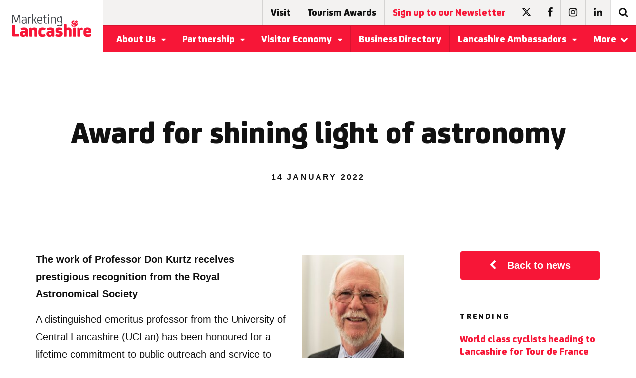

--- FILE ---
content_type: text/html; charset=UTF-8
request_url: https://www.marketinglancashire.com/news/award-for-shining-light-of-astronomy/
body_size: 14420
content:
<!DOCTYPE html>
<html lang="en-US">
<head>
    <meta charset="UTF-8">
    <meta name="viewport" content="width=device-width, initial-scale=1">
    <link rel="shortcut icon" href="https://www.marketinglancashire.com/app/themes/marketing/faviconml.png" type="image/x-icon">
    <link rel="profile" href="https://gmpg.org/xfn/11">
    <link data-norem rel="stylesheet"
    href="https://maxcdn.bootstrapcdn.com/font-awesome/4.7.0/css/font-awesome.min.css">
    <!--not sure this is needed as could do with a plugin? -->
    <link href="https://fonts.googleapis.com/css?family=Rubik" rel="stylesheet">
    <meta name='robots' content='index, follow, max-image-preview:large, max-snippet:-1, max-video-preview:-1' />
	<style>img:is([sizes="auto" i], [sizes^="auto," i]) { contain-intrinsic-size: 3000px 1500px }</style>
	
	<!-- This site is optimized with the Yoast SEO plugin v25.5 - https://yoast.com/wordpress/plugins/seo/ -->
	<title>Award for shining light of astronomy - Marketing Lancashire</title>
	<meta name="description" content="Read the latest news from Marketing Lancashire including &quot; Award for shining light of astronomy &quot; and more." />
	<link rel="canonical" href="https://www.marketinglancashire.com/news/award-for-shining-light-of-astronomy/" />
	<meta property="og:locale" content="en_US" />
	<meta property="og:type" content="article" />
	<meta property="og:title" content="Award for shining light of astronomy - Marketing Lancashire" />
	<meta property="og:description" content="Read the latest news from Marketing Lancashire including &quot; Award for shining light of astronomy &quot; and more." />
	<meta property="og:url" content="https://www.marketinglancashire.com/news/award-for-shining-light-of-astronomy/" />
	<meta property="og:site_name" content="Marketing Lancashire" />
	<meta property="article:published_time" content="2022-01-14T16:10:12+00:00" />
	<meta property="article:modified_time" content="2022-01-14T16:14:43+00:00" />
	<meta property="og:image" content="https://www.marketinglancashire.com/app/uploads/2022/01/UCLan-Primary-logo-digital.png" />
	<meta property="og:image:width" content="1974" />
	<meta property="og:image:height" content="641" />
	<meta property="og:image:type" content="image/png" />
	<meta name="author" content="Anna Izza" />
	<meta name="twitter:card" content="summary_large_image" />
	<script type="application/ld+json" class="yoast-schema-graph">{"@context":"https://schema.org","@graph":[{"@type":"WebPage","@id":"https://www.marketinglancashire.com/news/award-for-shining-light-of-astronomy/","url":"https://www.marketinglancashire.com/news/award-for-shining-light-of-astronomy/","name":"Award for shining light of astronomy - Marketing Lancashire","isPartOf":{"@id":"https://www.marketinglancashire.com/#website"},"primaryImageOfPage":{"@id":"https://www.marketinglancashire.com/news/award-for-shining-light-of-astronomy/#primaryimage"},"image":{"@id":"https://www.marketinglancashire.com/news/award-for-shining-light-of-astronomy/#primaryimage"},"thumbnailUrl":"https://www.marketinglancashire.com/app/uploads/2022/01/UCLan-Primary-logo-digital.png","datePublished":"2022-01-14T16:10:12+00:00","dateModified":"2022-01-14T16:14:43+00:00","author":{"@id":"https://www.marketinglancashire.com/#/schema/person/7c5e18c42c48ea71e0674d6b3c32ea4e"},"description":"Read the latest news from Marketing Lancashire including \" Award for shining light of astronomy \" and more.","breadcrumb":{"@id":"https://www.marketinglancashire.com/news/award-for-shining-light-of-astronomy/#breadcrumb"},"inLanguage":"en-US","potentialAction":[{"@type":"ReadAction","target":["https://www.marketinglancashire.com/news/award-for-shining-light-of-astronomy/"]}]},{"@type":"ImageObject","inLanguage":"en-US","@id":"https://www.marketinglancashire.com/news/award-for-shining-light-of-astronomy/#primaryimage","url":"https://www.marketinglancashire.com/app/uploads/2022/01/UCLan-Primary-logo-digital.png","contentUrl":"https://www.marketinglancashire.com/app/uploads/2022/01/UCLan-Primary-logo-digital.png","width":1974,"height":641},{"@type":"BreadcrumbList","@id":"https://www.marketinglancashire.com/news/award-for-shining-light-of-astronomy/#breadcrumb","itemListElement":[{"@type":"ListItem","position":1,"name":"Home","item":"https://www.marketinglancashire.com/"},{"@type":"ListItem","position":2,"name":"Media Centre","item":"https://www.marketinglancashire.com/news/"},{"@type":"ListItem","position":3,"name":"Award for shining light of astronomy"}]},{"@type":"WebSite","@id":"https://www.marketinglancashire.com/#website","url":"https://www.marketinglancashire.com/","name":"Marketing Lancashire","description":"Make Lancashire yours","potentialAction":[{"@type":"SearchAction","target":{"@type":"EntryPoint","urlTemplate":"https://www.marketinglancashire.com/?s={search_term_string}"},"query-input":{"@type":"PropertyValueSpecification","valueRequired":true,"valueName":"search_term_string"}}],"inLanguage":"en-US"},{"@type":"Person","@id":"https://www.marketinglancashire.com/#/schema/person/7c5e18c42c48ea71e0674d6b3c32ea4e","name":"Anna Izza","image":{"@type":"ImageObject","inLanguage":"en-US","@id":"https://www.marketinglancashire.com/#/schema/person/image/","url":"https://secure.gravatar.com/avatar/bd305fead059687868367b7bfaa586a183f5de67e14e8671cf61fb3cdc48a152?s=96&d=mm&r=g","contentUrl":"https://secure.gravatar.com/avatar/bd305fead059687868367b7bfaa586a183f5de67e14e8671cf61fb3cdc48a152?s=96&d=mm&r=g","caption":"Anna Izza"},"url":"https://www.marketinglancashire.com/news/author/anna/"}]}</script>
	<!-- / Yoast SEO plugin. -->


<link rel='dns-prefetch' href='//ajax.googleapis.com' />
<link rel='dns-prefetch' href='//www.google.com' />
<link rel="alternate" type="application/rss+xml" title="Marketing Lancashire &raquo; Feed" href="https://www.marketinglancashire.com/feed/" />
<link rel="alternate" type="application/rss+xml" title="Marketing Lancashire &raquo; Comments Feed" href="https://www.marketinglancashire.com/comments/feed/" />
<link rel="alternate" type="application/rss+xml" title="Marketing Lancashire &raquo; Award for shining light of astronomy Comments Feed" href="https://www.marketinglancashire.com/news/award-for-shining-light-of-astronomy/feed/" />
		<!-- This site uses the Google Analytics by MonsterInsights plugin v9.6.1 - Using Analytics tracking - https://www.monsterinsights.com/ -->
		<!-- Note: MonsterInsights is not currently configured on this site. The site owner needs to authenticate with Google Analytics in the MonsterInsights settings panel. -->
					<!-- No tracking code set -->
				<!-- / Google Analytics by MonsterInsights -->
		<script type="text/javascript">
/* <![CDATA[ */
window._wpemojiSettings = {"baseUrl":"https:\/\/s.w.org\/images\/core\/emoji\/16.0.1\/72x72\/","ext":".png","svgUrl":"https:\/\/s.w.org\/images\/core\/emoji\/16.0.1\/svg\/","svgExt":".svg","source":{"concatemoji":"https:\/\/www.marketinglancashire.com\/wp\/wp-includes\/js\/wp-emoji-release.min.js?ver=6.8.2"}};
/*! This file is auto-generated */
!function(s,n){var o,i,e;function c(e){try{var t={supportTests:e,timestamp:(new Date).valueOf()};sessionStorage.setItem(o,JSON.stringify(t))}catch(e){}}function p(e,t,n){e.clearRect(0,0,e.canvas.width,e.canvas.height),e.fillText(t,0,0);var t=new Uint32Array(e.getImageData(0,0,e.canvas.width,e.canvas.height).data),a=(e.clearRect(0,0,e.canvas.width,e.canvas.height),e.fillText(n,0,0),new Uint32Array(e.getImageData(0,0,e.canvas.width,e.canvas.height).data));return t.every(function(e,t){return e===a[t]})}function u(e,t){e.clearRect(0,0,e.canvas.width,e.canvas.height),e.fillText(t,0,0);for(var n=e.getImageData(16,16,1,1),a=0;a<n.data.length;a++)if(0!==n.data[a])return!1;return!0}function f(e,t,n,a){switch(t){case"flag":return n(e,"\ud83c\udff3\ufe0f\u200d\u26a7\ufe0f","\ud83c\udff3\ufe0f\u200b\u26a7\ufe0f")?!1:!n(e,"\ud83c\udde8\ud83c\uddf6","\ud83c\udde8\u200b\ud83c\uddf6")&&!n(e,"\ud83c\udff4\udb40\udc67\udb40\udc62\udb40\udc65\udb40\udc6e\udb40\udc67\udb40\udc7f","\ud83c\udff4\u200b\udb40\udc67\u200b\udb40\udc62\u200b\udb40\udc65\u200b\udb40\udc6e\u200b\udb40\udc67\u200b\udb40\udc7f");case"emoji":return!a(e,"\ud83e\udedf")}return!1}function g(e,t,n,a){var r="undefined"!=typeof WorkerGlobalScope&&self instanceof WorkerGlobalScope?new OffscreenCanvas(300,150):s.createElement("canvas"),o=r.getContext("2d",{willReadFrequently:!0}),i=(o.textBaseline="top",o.font="600 32px Arial",{});return e.forEach(function(e){i[e]=t(o,e,n,a)}),i}function t(e){var t=s.createElement("script");t.src=e,t.defer=!0,s.head.appendChild(t)}"undefined"!=typeof Promise&&(o="wpEmojiSettingsSupports",i=["flag","emoji"],n.supports={everything:!0,everythingExceptFlag:!0},e=new Promise(function(e){s.addEventListener("DOMContentLoaded",e,{once:!0})}),new Promise(function(t){var n=function(){try{var e=JSON.parse(sessionStorage.getItem(o));if("object"==typeof e&&"number"==typeof e.timestamp&&(new Date).valueOf()<e.timestamp+604800&&"object"==typeof e.supportTests)return e.supportTests}catch(e){}return null}();if(!n){if("undefined"!=typeof Worker&&"undefined"!=typeof OffscreenCanvas&&"undefined"!=typeof URL&&URL.createObjectURL&&"undefined"!=typeof Blob)try{var e="postMessage("+g.toString()+"("+[JSON.stringify(i),f.toString(),p.toString(),u.toString()].join(",")+"));",a=new Blob([e],{type:"text/javascript"}),r=new Worker(URL.createObjectURL(a),{name:"wpTestEmojiSupports"});return void(r.onmessage=function(e){c(n=e.data),r.terminate(),t(n)})}catch(e){}c(n=g(i,f,p,u))}t(n)}).then(function(e){for(var t in e)n.supports[t]=e[t],n.supports.everything=n.supports.everything&&n.supports[t],"flag"!==t&&(n.supports.everythingExceptFlag=n.supports.everythingExceptFlag&&n.supports[t]);n.supports.everythingExceptFlag=n.supports.everythingExceptFlag&&!n.supports.flag,n.DOMReady=!1,n.readyCallback=function(){n.DOMReady=!0}}).then(function(){return e}).then(function(){var e;n.supports.everything||(n.readyCallback(),(e=n.source||{}).concatemoji?t(e.concatemoji):e.wpemoji&&e.twemoji&&(t(e.twemoji),t(e.wpemoji)))}))}((window,document),window._wpemojiSettings);
/* ]]> */
</script>
<link rel='stylesheet' id='cuar.frontend-css' href='https://www.marketinglancashire.com/app/plugins/customer-area/skins/frontend/master/assets/css/styles.min.css?ver=8.2.5' type='text/css' media='all' />
<style id='wp-emoji-styles-inline-css' type='text/css'>

	img.wp-smiley, img.emoji {
		display: inline !important;
		border: none !important;
		box-shadow: none !important;
		height: 1em !important;
		width: 1em !important;
		margin: 0 0.07em !important;
		vertical-align: -0.1em !important;
		background: none !important;
		padding: 0 !important;
	}
</style>
<link rel='stylesheet' id='wp-block-library-css' href='https://www.marketinglancashire.com/wp/wp-includes/css/dist/block-library/style.min.css?ver=6.8.2' type='text/css' media='all' />
<style id='classic-theme-styles-inline-css' type='text/css'>
/*! This file is auto-generated */
.wp-block-button__link{color:#fff;background-color:#32373c;border-radius:9999px;box-shadow:none;text-decoration:none;padding:calc(.667em + 2px) calc(1.333em + 2px);font-size:1.125em}.wp-block-file__button{background:#32373c;color:#fff;text-decoration:none}
</style>
<style id='global-styles-inline-css' type='text/css'>
:root{--wp--preset--aspect-ratio--square: 1;--wp--preset--aspect-ratio--4-3: 4/3;--wp--preset--aspect-ratio--3-4: 3/4;--wp--preset--aspect-ratio--3-2: 3/2;--wp--preset--aspect-ratio--2-3: 2/3;--wp--preset--aspect-ratio--16-9: 16/9;--wp--preset--aspect-ratio--9-16: 9/16;--wp--preset--color--black: #000000;--wp--preset--color--cyan-bluish-gray: #abb8c3;--wp--preset--color--white: #ffffff;--wp--preset--color--pale-pink: #f78da7;--wp--preset--color--vivid-red: #cf2e2e;--wp--preset--color--luminous-vivid-orange: #ff6900;--wp--preset--color--luminous-vivid-amber: #fcb900;--wp--preset--color--light-green-cyan: #7bdcb5;--wp--preset--color--vivid-green-cyan: #00d084;--wp--preset--color--pale-cyan-blue: #8ed1fc;--wp--preset--color--vivid-cyan-blue: #0693e3;--wp--preset--color--vivid-purple: #9b51e0;--wp--preset--gradient--vivid-cyan-blue-to-vivid-purple: linear-gradient(135deg,rgba(6,147,227,1) 0%,rgb(155,81,224) 100%);--wp--preset--gradient--light-green-cyan-to-vivid-green-cyan: linear-gradient(135deg,rgb(122,220,180) 0%,rgb(0,208,130) 100%);--wp--preset--gradient--luminous-vivid-amber-to-luminous-vivid-orange: linear-gradient(135deg,rgba(252,185,0,1) 0%,rgba(255,105,0,1) 100%);--wp--preset--gradient--luminous-vivid-orange-to-vivid-red: linear-gradient(135deg,rgba(255,105,0,1) 0%,rgb(207,46,46) 100%);--wp--preset--gradient--very-light-gray-to-cyan-bluish-gray: linear-gradient(135deg,rgb(238,238,238) 0%,rgb(169,184,195) 100%);--wp--preset--gradient--cool-to-warm-spectrum: linear-gradient(135deg,rgb(74,234,220) 0%,rgb(151,120,209) 20%,rgb(207,42,186) 40%,rgb(238,44,130) 60%,rgb(251,105,98) 80%,rgb(254,248,76) 100%);--wp--preset--gradient--blush-light-purple: linear-gradient(135deg,rgb(255,206,236) 0%,rgb(152,150,240) 100%);--wp--preset--gradient--blush-bordeaux: linear-gradient(135deg,rgb(254,205,165) 0%,rgb(254,45,45) 50%,rgb(107,0,62) 100%);--wp--preset--gradient--luminous-dusk: linear-gradient(135deg,rgb(255,203,112) 0%,rgb(199,81,192) 50%,rgb(65,88,208) 100%);--wp--preset--gradient--pale-ocean: linear-gradient(135deg,rgb(255,245,203) 0%,rgb(182,227,212) 50%,rgb(51,167,181) 100%);--wp--preset--gradient--electric-grass: linear-gradient(135deg,rgb(202,248,128) 0%,rgb(113,206,126) 100%);--wp--preset--gradient--midnight: linear-gradient(135deg,rgb(2,3,129) 0%,rgb(40,116,252) 100%);--wp--preset--font-size--small: 13px;--wp--preset--font-size--medium: 20px;--wp--preset--font-size--large: 36px;--wp--preset--font-size--x-large: 42px;--wp--preset--spacing--20: 0.44rem;--wp--preset--spacing--30: 0.67rem;--wp--preset--spacing--40: 1rem;--wp--preset--spacing--50: 1.5rem;--wp--preset--spacing--60: 2.25rem;--wp--preset--spacing--70: 3.38rem;--wp--preset--spacing--80: 5.06rem;--wp--preset--shadow--natural: 6px 6px 9px rgba(0, 0, 0, 0.2);--wp--preset--shadow--deep: 12px 12px 50px rgba(0, 0, 0, 0.4);--wp--preset--shadow--sharp: 6px 6px 0px rgba(0, 0, 0, 0.2);--wp--preset--shadow--outlined: 6px 6px 0px -3px rgba(255, 255, 255, 1), 6px 6px rgba(0, 0, 0, 1);--wp--preset--shadow--crisp: 6px 6px 0px rgba(0, 0, 0, 1);}:where(.is-layout-flex){gap: 0.5em;}:where(.is-layout-grid){gap: 0.5em;}body .is-layout-flex{display: flex;}.is-layout-flex{flex-wrap: wrap;align-items: center;}.is-layout-flex > :is(*, div){margin: 0;}body .is-layout-grid{display: grid;}.is-layout-grid > :is(*, div){margin: 0;}:where(.wp-block-columns.is-layout-flex){gap: 2em;}:where(.wp-block-columns.is-layout-grid){gap: 2em;}:where(.wp-block-post-template.is-layout-flex){gap: 1.25em;}:where(.wp-block-post-template.is-layout-grid){gap: 1.25em;}.has-black-color{color: var(--wp--preset--color--black) !important;}.has-cyan-bluish-gray-color{color: var(--wp--preset--color--cyan-bluish-gray) !important;}.has-white-color{color: var(--wp--preset--color--white) !important;}.has-pale-pink-color{color: var(--wp--preset--color--pale-pink) !important;}.has-vivid-red-color{color: var(--wp--preset--color--vivid-red) !important;}.has-luminous-vivid-orange-color{color: var(--wp--preset--color--luminous-vivid-orange) !important;}.has-luminous-vivid-amber-color{color: var(--wp--preset--color--luminous-vivid-amber) !important;}.has-light-green-cyan-color{color: var(--wp--preset--color--light-green-cyan) !important;}.has-vivid-green-cyan-color{color: var(--wp--preset--color--vivid-green-cyan) !important;}.has-pale-cyan-blue-color{color: var(--wp--preset--color--pale-cyan-blue) !important;}.has-vivid-cyan-blue-color{color: var(--wp--preset--color--vivid-cyan-blue) !important;}.has-vivid-purple-color{color: var(--wp--preset--color--vivid-purple) !important;}.has-black-background-color{background-color: var(--wp--preset--color--black) !important;}.has-cyan-bluish-gray-background-color{background-color: var(--wp--preset--color--cyan-bluish-gray) !important;}.has-white-background-color{background-color: var(--wp--preset--color--white) !important;}.has-pale-pink-background-color{background-color: var(--wp--preset--color--pale-pink) !important;}.has-vivid-red-background-color{background-color: var(--wp--preset--color--vivid-red) !important;}.has-luminous-vivid-orange-background-color{background-color: var(--wp--preset--color--luminous-vivid-orange) !important;}.has-luminous-vivid-amber-background-color{background-color: var(--wp--preset--color--luminous-vivid-amber) !important;}.has-light-green-cyan-background-color{background-color: var(--wp--preset--color--light-green-cyan) !important;}.has-vivid-green-cyan-background-color{background-color: var(--wp--preset--color--vivid-green-cyan) !important;}.has-pale-cyan-blue-background-color{background-color: var(--wp--preset--color--pale-cyan-blue) !important;}.has-vivid-cyan-blue-background-color{background-color: var(--wp--preset--color--vivid-cyan-blue) !important;}.has-vivid-purple-background-color{background-color: var(--wp--preset--color--vivid-purple) !important;}.has-black-border-color{border-color: var(--wp--preset--color--black) !important;}.has-cyan-bluish-gray-border-color{border-color: var(--wp--preset--color--cyan-bluish-gray) !important;}.has-white-border-color{border-color: var(--wp--preset--color--white) !important;}.has-pale-pink-border-color{border-color: var(--wp--preset--color--pale-pink) !important;}.has-vivid-red-border-color{border-color: var(--wp--preset--color--vivid-red) !important;}.has-luminous-vivid-orange-border-color{border-color: var(--wp--preset--color--luminous-vivid-orange) !important;}.has-luminous-vivid-amber-border-color{border-color: var(--wp--preset--color--luminous-vivid-amber) !important;}.has-light-green-cyan-border-color{border-color: var(--wp--preset--color--light-green-cyan) !important;}.has-vivid-green-cyan-border-color{border-color: var(--wp--preset--color--vivid-green-cyan) !important;}.has-pale-cyan-blue-border-color{border-color: var(--wp--preset--color--pale-cyan-blue) !important;}.has-vivid-cyan-blue-border-color{border-color: var(--wp--preset--color--vivid-cyan-blue) !important;}.has-vivid-purple-border-color{border-color: var(--wp--preset--color--vivid-purple) !important;}.has-vivid-cyan-blue-to-vivid-purple-gradient-background{background: var(--wp--preset--gradient--vivid-cyan-blue-to-vivid-purple) !important;}.has-light-green-cyan-to-vivid-green-cyan-gradient-background{background: var(--wp--preset--gradient--light-green-cyan-to-vivid-green-cyan) !important;}.has-luminous-vivid-amber-to-luminous-vivid-orange-gradient-background{background: var(--wp--preset--gradient--luminous-vivid-amber-to-luminous-vivid-orange) !important;}.has-luminous-vivid-orange-to-vivid-red-gradient-background{background: var(--wp--preset--gradient--luminous-vivid-orange-to-vivid-red) !important;}.has-very-light-gray-to-cyan-bluish-gray-gradient-background{background: var(--wp--preset--gradient--very-light-gray-to-cyan-bluish-gray) !important;}.has-cool-to-warm-spectrum-gradient-background{background: var(--wp--preset--gradient--cool-to-warm-spectrum) !important;}.has-blush-light-purple-gradient-background{background: var(--wp--preset--gradient--blush-light-purple) !important;}.has-blush-bordeaux-gradient-background{background: var(--wp--preset--gradient--blush-bordeaux) !important;}.has-luminous-dusk-gradient-background{background: var(--wp--preset--gradient--luminous-dusk) !important;}.has-pale-ocean-gradient-background{background: var(--wp--preset--gradient--pale-ocean) !important;}.has-electric-grass-gradient-background{background: var(--wp--preset--gradient--electric-grass) !important;}.has-midnight-gradient-background{background: var(--wp--preset--gradient--midnight) !important;}.has-small-font-size{font-size: var(--wp--preset--font-size--small) !important;}.has-medium-font-size{font-size: var(--wp--preset--font-size--medium) !important;}.has-large-font-size{font-size: var(--wp--preset--font-size--large) !important;}.has-x-large-font-size{font-size: var(--wp--preset--font-size--x-large) !important;}
:where(.wp-block-post-template.is-layout-flex){gap: 1.25em;}:where(.wp-block-post-template.is-layout-grid){gap: 1.25em;}
:where(.wp-block-columns.is-layout-flex){gap: 2em;}:where(.wp-block-columns.is-layout-grid){gap: 2em;}
:root :where(.wp-block-pullquote){font-size: 1.5em;line-height: 1.6;}
</style>
<link rel='stylesheet' id='real-time-validation-plugin-styles-css' href='https://www.marketinglancashire.com/app/plugins/real-time-validation-for-gravity-forms/public/assets/css/public.css?ver=1.7.0' type='text/css' media='all' />
<link rel='stylesheet' id='maincss-css' href='https://www.marketinglancashire.com/app/themes/marketing/assets/css/main-min.css?ver=6.8.2' type='text/css' media='all' />
<script type="text/javascript" src="//ajax.googleapis.com/ajax/libs/jquery/1.11.2/jquery.min.js?ver=20130115" id="jquery-js"></script>
<script type="text/javascript" src="https://www.marketinglancashire.com/app/plugins/real-time-validation-for-gravity-forms/public/assets/js/livevalidation_standalone.js?ver=1.7.0" id="real-time-validation-live-validation-js"></script>
<script type="text/javascript" src="https://www.marketinglancashire.com/app/plugins/real-time-validation-for-gravity-forms/public/assets/js/public.js?ver=1.7.0" id="real-time-validation-plugin-script-js"></script>
<script type="text/javascript" src="https://www.marketinglancashire.com/app/plugins/real-time-validation-for-gravity-forms/public/assets/js/default_validation.js?ver=1.7.0" id="real-time-validation-plugin-defaiult-skin-js-js"></script>
<script type="text/javascript" src="https://www.google.com/recaptcha/api.js?ver=6.8.2" id="recaptcha-api-js-js"></script>
<script type="text/javascript" src="https://www.marketinglancashire.com/app/themes/marketing/assets/scripts/main-min.js?ver=6.8.2" id="main-js"></script>
<link rel="https://api.w.org/" href="https://www.marketinglancashire.com/wp-json/" /><link rel="alternate" title="JSON" type="application/json" href="https://www.marketinglancashire.com/wp-json/wp/v2/posts/35802" /><link rel="EditURI" type="application/rsd+xml" title="RSD" href="https://www.marketinglancashire.com/wp/xmlrpc.php?rsd" />
<meta name="generator" content="WordPress 6.8.2" />
<link rel='shortlink' href='https://www.marketinglancashire.com/?p=35802' />
<link rel="alternate" title="oEmbed (JSON)" type="application/json+oembed" href="https://www.marketinglancashire.com/wp-json/oembed/1.0/embed?url=https%3A%2F%2Fwww.marketinglancashire.com%2Fnews%2Faward-for-shining-light-of-astronomy%2F" />
<link rel="alternate" title="oEmbed (XML)" type="text/xml+oembed" href="https://www.marketinglancashire.com/wp-json/oembed/1.0/embed?url=https%3A%2F%2Fwww.marketinglancashire.com%2Fnews%2Faward-for-shining-light-of-astronomy%2F&#038;format=xml" />

<!--BEGIN: TRACKING CODE MANAGER (v2.5.0) BY INTELLYWP.COM IN HEAD//-->
<!-- Google tag (gtag.js) -->
<script async src="https://www.googletagmanager.com/gtag/js?id=G-R809W0NTQV"></script>
<script>
  window.dataLayer = window.dataLayer || [];
  function gtag(){dataLayer.push(arguments);}
  gtag('js', new Date());

  gtag('config', 'G-R809W0NTQV');
</script>
<!--END: https://wordpress.org/plugins/tracking-code-manager IN HEAD//--><script type="text/javascript">
(function(url){
	if(/(?:Chrome\/26\.0\.1410\.63 Safari\/537\.31|WordfenceTestMonBot)/.test(navigator.userAgent)){ return; }
	var addEvent = function(evt, handler) {
		if (window.addEventListener) {
			document.addEventListener(evt, handler, false);
		} else if (window.attachEvent) {
			document.attachEvent('on' + evt, handler);
		}
	};
	var removeEvent = function(evt, handler) {
		if (window.removeEventListener) {
			document.removeEventListener(evt, handler, false);
		} else if (window.detachEvent) {
			document.detachEvent('on' + evt, handler);
		}
	};
	var evts = 'contextmenu dblclick drag dragend dragenter dragleave dragover dragstart drop keydown keypress keyup mousedown mousemove mouseout mouseover mouseup mousewheel scroll'.split(' ');
	var logHuman = function() {
		if (window.wfLogHumanRan) { return; }
		window.wfLogHumanRan = true;
		var wfscr = document.createElement('script');
		wfscr.type = 'text/javascript';
		wfscr.async = true;
		wfscr.src = url + '&r=' + Math.random();
		(document.getElementsByTagName('head')[0]||document.getElementsByTagName('body')[0]).appendChild(wfscr);
		for (var i = 0; i < evts.length; i++) {
			removeEvent(evts[i], logHuman);
		}
	};
	for (var i = 0; i < evts.length; i++) {
		addEvent(evts[i], logHuman);
	}
})('//www.marketinglancashire.com/?wordfence_lh=1&hid=6182D01DAF29B112EF982FF8D051F391');
</script>		<style type="text/css" id="wp-custom-css">
			.fa-twitter:before {
    content: '';
    background-image: url(https://www.marketinglancashire.com/app/themes/marketing/img/x-logo.svg);
    width: 17px;
    display: inline-block;
    height: 15px;
}
.white .fa-twitter:before {
    -webkit-filter: invert(100%);
    filter: invert(100%);
}		</style>
		</head>

<body class="wp-singular post-template-default single single-post postid-35802 single-format-standard wp-theme-marketing preload relative customer-area-active group-blog">
    <div id="page">
        <!-- mobile menu -->
        <div class="menu fixed top-0 right-0 bottom-0 z1 bg-white bg-white">
            <ul class="list-reset m0" id="accordion-mobile-header">
                                                                    <li class="block border-bottom col-12">
                        <div class="flex">
                            <a href="https://www.marketinglancashire.com/about-us/" class="btn btn-big block text-left fsj h4 text-decoration-none flex-auto hover-primary">
                                About Us                            </a>
                                                            <a class="px3 flex items-center items-justify primary hover-bg-light-grey text-decoration-none" href="#accordion-mobile-1" data-toggle="collapse" data-parent="#accordion-mobile-header" data-icon-open="fa-caret-up" data-icon-closed="fa-caret-down">
                                    <i class="fa fa-caret-down" style="pointer-events:none;"></i>
                                </a>
                                                    </div>
                                                    <div id="accordion-mobile-1" class="bg-white overflow-hidden list-reset m0 collapse" style="display:none;">
                                                                    <a href="https://www.marketinglancashire.com/about-us/what-we-do/" class="p2 hover-bg-darken-1 h5 block text-left bold text-decoration-none black hover-primary">
                                        What We Do                                    </a>
                                                                    <a href="https://www.marketinglancashire.com/about-us/contacts/" class="p2 hover-bg-darken-1 h5 block text-left bold text-decoration-none black hover-primary">
                                        Our Team                                    </a>
                                                            </div>
                                            </li>
                                                                    <li class="block border-bottom col-12">
                        <div class="flex">
                            <a href="https://www.marketinglancashire.com/partnership/" class="btn btn-big block text-left fsj h4 text-decoration-none flex-auto hover-primary">
                                Partnership                            </a>
                                                            <a class="px3 flex items-center items-justify primary hover-bg-light-grey text-decoration-none" href="#accordion-mobile-2" data-toggle="collapse" data-parent="#accordion-mobile-header" data-icon-open="fa-caret-up" data-icon-closed="fa-caret-down">
                                    <i class="fa fa-caret-down" style="pointer-events:none;"></i>
                                </a>
                                                    </div>
                                                    <div id="accordion-mobile-2" class="bg-white overflow-hidden list-reset m0 collapse" style="display:none;">
                                                                    <a href="https://www.marketinglancashire.com/partnership/partner-events/" class="p2 hover-bg-darken-1 h5 block text-left bold text-decoration-none black hover-primary">
                                        Partner Events                                    </a>
                                                                    <a href="https://www.marketinglancashire.com/partnership/partners/" class="p2 hover-bg-darken-1 h5 block text-left bold text-decoration-none black hover-primary">
                                        Visit Lancashire Partners                                    </a>
                                                                    <a href="https://www.marketinglancashire.com/partnership/lancashire-supplier-partners/" class="p2 hover-bg-darken-1 h5 block text-left bold text-decoration-none black hover-primary">
                                        Lancashire Supplier Partners                                    </a>
                                                                    <a href="https://www.marketinglancashire.com/partnership/visit-lancashire-marketing-opportunities/" class="p2 hover-bg-darken-1 h5 block text-left bold text-decoration-none black hover-primary">
                                        Visit Lancashire Marketing Opportunities                                    </a>
                                                                    <a href="https://www.marketinglancashire.com/partnership/maximising-your-partnership/" class="p2 hover-bg-darken-1 h5 block text-left bold text-decoration-none black hover-primary">
                                        Maximising Your Visit Lancashire Partnership                                    </a>
                                                                    <a href="https://www.marketinglancashire.com/partnership/partner-newsletter-archive/" class="p2 hover-bg-darken-1 h5 block text-left bold text-decoration-none black hover-primary">
                                        Partner newsletter archive                                    </a>
                                                                    <a href="https://www.marketinglancashire.com/partnership/partner-resources/" class="p2 hover-bg-darken-1 h5 block text-left bold text-decoration-none black hover-primary">
                                        Partner Resources                                    </a>
                                                                    <a href="https://www.marketinglancashire.com/top-tips-on-how-to-decarbonise-your-business/" class="p2 hover-bg-darken-1 h5 block text-left bold text-decoration-none black hover-primary">
                                        Top tips on how to decarbonise your business                                    </a>
                                                            </div>
                                            </li>
                                                                    <li class="block border-bottom col-12">
                        <div class="flex">
                            <a href="https://www.marketinglancashire.com/lancashire-story/visitor-economy/" class="btn btn-big block text-left fsj h4 text-decoration-none flex-auto hover-primary">
                                Visitor Economy                            </a>
                                                            <a class="px3 flex items-center items-justify primary hover-bg-light-grey text-decoration-none" href="#accordion-mobile-3" data-toggle="collapse" data-parent="#accordion-mobile-header" data-icon-open="fa-caret-up" data-icon-closed="fa-caret-down">
                                    <i class="fa fa-caret-down" style="pointer-events:none;"></i>
                                </a>
                                                    </div>
                                                    <div id="accordion-mobile-3" class="bg-white overflow-hidden list-reset m0 collapse" style="display:none;">
                                                                    <a href="https://www.marketinglancashire.com/lancashire-story/visitor-economy/tourism-growth-strategy/" class="p2 hover-bg-darken-1 h5 block text-left bold text-decoration-none black hover-primary">
                                        Tourism Growth Strategy                                    </a>
                                                                    <a href="https://www.marketinglancashire.com/lancashire-story/visitor-economy/industry-quality-assessments/" class="p2 hover-bg-darken-1 h5 block text-left bold text-decoration-none black hover-primary">
                                        Industry Quality Assessments                                    </a>
                                                                    <a href="https://www.marketinglancashire.com/lancashire-story/visitor-economy/visitor-ready-scheme/" class="p2 hover-bg-darken-1 h5 block text-left bold text-decoration-none black hover-primary">
                                        Visitor Ready Scheme                                    </a>
                                                                    <a href="https://www.marketinglancashire.com/lancashire-story/visitor-economy/steam-annual-tourism-figures/" class="p2 hover-bg-darken-1 h5 block text-left bold text-decoration-none black hover-primary">
                                        STEAM – Annual Tourism Figures                                    </a>
                                                                    <a href="https://www.marketinglancashire.com/lancashire-story/visitor-economy/nurture-a-more-sustainable-business/" class="p2 hover-bg-darken-1 h5 block text-left bold text-decoration-none black hover-primary">
                                        Sustainable Tourism                                    </a>
                                                                    <a href="https://www.marketinglancashire.com/lancashire-story/visitor-economy/accessible-tourism/" class="p2 hover-bg-darken-1 h5 block text-left bold text-decoration-none black hover-primary">
                                        Accessible Tourism                                    </a>
                                                                    <a href="https://www.marketinglancashire.com/lancashire-story/visitor-economy/accessibility-and-your-tourism-business/" class="p2 hover-bg-darken-1 h5 block text-left bold text-decoration-none black hover-primary">
                                        Create your Accessibility Guide                                    </a>
                                                                    <a href="https://www.marketinglancashire.com/lancashire-story/visitor-economy/vacancies/" class="p2 hover-bg-darken-1 h5 block text-left bold text-decoration-none black hover-primary">
                                        Vacancies                                    </a>
                                                            </div>
                                            </li>
                                                                    <li class="block border-bottom col-12">
                        <div class="flex">
                            <a href="https://www.marketinglancashire.com/lancashire-business-directory/" class="btn btn-big block text-left fsj h4 text-decoration-none flex-auto hover-primary">
                                Business Directory                            </a>
                                                    </div>
                                            </li>
                                                                    <li class="block border-bottom col-12">
                        <div class="flex">
                            <a href="https://www.marketinglancashire.com/ambassadors/" class="btn btn-big block text-left fsj h4 text-decoration-none flex-auto hover-primary">
                                Lancashire Ambassadors                            </a>
                                                            <a class="px3 flex items-center items-justify primary hover-bg-light-grey text-decoration-none" href="#accordion-mobile-5" data-toggle="collapse" data-parent="#accordion-mobile-header" data-icon-open="fa-caret-up" data-icon-closed="fa-caret-down">
                                    <i class="fa fa-caret-down" style="pointer-events:none;"></i>
                                </a>
                                                    </div>
                                                    <div id="accordion-mobile-5" class="bg-white overflow-hidden list-reset m0 collapse" style="display:none;">
                                                                    <a href="https://www.marketinglancashire.com/ambassadors/business-ambassadors/" class="p2 hover-bg-darken-1 h5 block text-left bold text-decoration-none black hover-primary">
                                        Lancashire Business Ambassadors                                    </a>
                                                                    <a href="https://www.marketinglancashire.com/ambassadors/taste-ambassadors/" class="p2 hover-bg-darken-1 h5 block text-left bold text-decoration-none black hover-primary">
                                        Taste Lancashire Ambassadors                                    </a>
                                                            </div>
                                            </li>
                                                                    <li class="block border-bottom col-12">
                        <div class="flex">
                            <a href="https://www.marketinglancashire.com/news/" class="btn btn-big block text-left fsj h4 text-decoration-none flex-auto hover-primary">
                                Media Centre                            </a>
                                                            <a class="px3 flex items-center items-justify primary hover-bg-light-grey text-decoration-none" href="#accordion-mobile-6" data-toggle="collapse" data-parent="#accordion-mobile-header" data-icon-open="fa-caret-up" data-icon-closed="fa-caret-down">
                                    <i class="fa fa-caret-down" style="pointer-events:none;"></i>
                                </a>
                                                    </div>
                                                    <div id="accordion-mobile-6" class="bg-white overflow-hidden list-reset m0 collapse" style="display:none;">
                                                                    <a href="https://www.marketinglancashire.com/news/submit-news-story/" class="p2 hover-bg-darken-1 h5 block text-left bold text-decoration-none black hover-primary">
                                        Submit Your News Story                                    </a>
                                                                    <a href="https://www.marketinglancashire.com/news/category/press-releases/" class="p2 hover-bg-darken-1 h5 block text-left bold text-decoration-none black hover-primary">
                                        Our Press Releases                                    </a>
                                                                    <a href="https://www.marketinglancashire.com/news/spotlight/" class="p2 hover-bg-darken-1 h5 block text-left bold text-decoration-none black hover-primary">
                                        Spotlight Features                                    </a>
                                                                    <a href="https://www.marketinglancashire.com/news/filming-in-lancashire/" class="p2 hover-bg-darken-1 h5 block text-left bold text-decoration-none black hover-primary">
                                        #FilminginLancashire                                    </a>
                                                                    <a href="https://www.marketinglancashire.com/news/facts-figures/" class="p2 hover-bg-darken-1 h5 block text-left bold text-decoration-none black hover-primary">
                                        Facts &#038; Figures                                    </a>
                                                                    <a href="https://www.marketinglancashire.com/news/pr-team-contacts/" class="p2 hover-bg-darken-1 h5 block text-left bold text-decoration-none black hover-primary">
                                        Media Contacts                                    </a>
                                                                    <a href="https://www.marketinglancashire.com/make-our-lancashire-yours/" class="p2 hover-bg-darken-1 h5 block text-left bold text-decoration-none black hover-primary">
                                        Make our Lancashire yours                                    </a>
                                                            </div>
                                            </li>
                                            </ul>
            <ul class="list-reset m0 flex flex-wrap">
                                    <li class="block border-bottom col-12">
                        <a href="https://www.marketinglancashire.com/visit/" class="btn btn-big block text-left fsj h4 text-decoration-none hover-primary">
                            Visit                        </a>
                    </li>
                                    <li class="block border-bottom col-12">
                        <a href="https://www.marketinglancashire.com/tourism-awards/" class="btn btn-big block text-left fsj h4 text-decoration-none hover-primary">
                            Tourism Awards                        </a>
                    </li>
                                <li class="block border-bottom col-12">
                    <a href="/sign-up-to-our-newsletter" class="btn btn-big block text-left fsj h4 text-decoration-none primary hover-black">
                        Sign up to our Newsletter
                    </a>
                </li>
            </ul>
            <ul class="list-reset m0 flex">
                                    <li class="">
                        <a href="https://twitter.com/marketinglancs" target="twitter" class="btn btn-big bg-white hover-bg-none hover-primary black rounded-none">
                            <i class="fa fa-twitter"></i>
                        </a>
                    </li>
                                                    <li class="left">
                        <a href="https://www.facebook.com/VisitLancashire" target="_blank"  class="btn btn-big bg-white hover-bg-none hover-primary black rounded-none">
                            <i class="fa fa-facebook"></i>
                        </a>
                    </li>
                                                    <li class="">
                        <a href="https://instagram.com/VisitLancashire" target="instagram"  class="btn btn-big bg-white hover-bg-none hover-primary black rounded-none">
                            <i class="fa fa-instagram"></i>
                        </a>
                    </li>
                                                                    <li class="">
                        <a href="https://www.linkedin.com/company/320641/" target="linkedin" class="btn btn-big bg-white hover-bg-none hover-primary black rounded-none">
                            <i class="fa fa-linkedin"></i>
                        </a>
                    </li>
                            </ul>
        </div>

        <div class="overlay"></div>

        <div id="account-overlay" class="fixed top-0 right-0 bottom-0 left-0 bg-darken-6 z3" data-element="overlay" style="display: none;">
    <div class="absolute right-0 z3">
        <a href="#0" class="block h1 white hover-pink text-decoration-none bold lh2 px3 py2" data-dismiss="account-overlay">×</a>
    </div>

    <div class="bg-darken-4 height-100">
        <div class="container height-100 overflow-y-auto overflow-touch">
            <div class="flex flex-column md-flex-row items-center width-100 height-100 my5 md-my0">

                <div class="md-order-last col-12 md-col-6 text-center white">
                    <div class="px3 py4 md-p5 border-bottom border-lighten-2 md-border-none">
                        <!-- <a href="#0" class="btn btn-primary btn-big block bg-blue">Connect with Facebook</a>
                        <small class="block my3 uppercase bold">- or -</small> -->
                        <form action="/wp/wp-login.php">
                            <label for="username" class="hide">Username</label>
                            <input type="text" id="username" class="input input-big block width-100 mb3 border-transparent" placeholder="Username" autocomplete="off">

                            <label for="password" class="hide">Password</label>
                            <input type="password" id="password" class="input input-big block width-100 mb3 border-transparent" placeholder="Password" autocomplete="off">

                            <label class="h4 cursor-pointer mb3 flex items-center justify-center">
                                <input type="checkbox" id="remember" class="mr2">
                                Remember me
                            </label>

                            <button type="submit" class="btn btn-primary btn-big block width-100">Sign in</button>
                        </form>
                        <a href="/forgotten-password" class="inline-block mt4 h4 white hover-mute text-decoration-none">Forgotten password?</a>
                    </div>

                </div>

                <div class="col-12 md-col-6 text-center white">
                    <div class="px3 py4 md-p5 md-border-right border-lighten-2">
                        <h2 class="mb2 md-mb3">Become a member</h2>
                        <div class="h4 wysiwyg">
                            <p>Lorem ipsum dolor sit amet, consectetur adipisicing elit, sed do eiusmod tempor incididunt ut labore et dolore magna aliqua.</p>
                            <p>Ut enim ad minim veniam, quis nostrud exercitation ullamco laboris nisi ut aliquip ex ea commodo consequat.</p>
                        </div>
                        <a href="/signup" class="btn btn-primary btn-big bg-white black mt3 md-mt4">Find out more</a>
                    </div>
                </div>

            </div>
        </div>
    </div>
</div>

        <!-- SEARCH -->
        <div id="search-overlay" class="fixed top-0 right-0 bottom-0 left-0 bg-darken-6 z3" data-element="overlay" style="display: none;">
            <div class="absolute right-0 z3">
                <a href="#0" class="block h1 white hover-pink text-decoration-none bold lh2 px3 py2" data-dismiss="search-overlay">×</a>
            </div>
            <div class="flex flex-column height-100 bg-darken-4">
                <div class="height-100 flex items-center justify-center text-center">
                    <div class="col-12 sm-col-10 md-col-8 lg-col-6 p3">
                        <form role="search" method="get" action="https://www.marketinglancashire.com">
                            <div class="flex flex-column lg-flex-row width-100 black text-left">
                                <input type="text" name="s" id="s" class="input input-big lg-rounded-left border-none width-100 mb2 lg-mb0" placeholder="Search Marketing Lancashire" value="" name="s">
                                <input type="submit" id="searchsubmit" class="btn btn-primary btn-big lg-rounded-right border-none" value="Search" />
                            </div>
                        </form>
                    </div>
                </div>
            </div>
        </div>
        <div id="content" class="wrapper bg-silver">
            <header class="display-none lg-flex items-center top-0 left-0 right-0 z3 bg-white relative" >
                <a href="/" class="block bg-white logo" style="width:10rem;">
                    <img src="https://www.marketinglancashire.com/app/uploads/2017/06/logo.svg" alt="Marketing Lancashire" class="block width-100">
                </a>
                <div class="flex-auto flex flex-column self-stretch fsj h4">
                    <!-- top menu -->
<nav class="bg-light-grey">
    <ul class="right list-reset m0 lg-show">

                    <li class="left ">
                <a href="https://www.marketinglancashire.com/visit/" class="btn btn-primary btn-big bg-light-grey black rounded-none border-left">
                    Visit                                    </a>
            </li>
                    <li class="left ">
                <a href="https://www.marketinglancashire.com/tourism-awards/" class="btn btn-primary btn-big bg-light-grey black rounded-none border-left">
                    Tourism Awards                                    </a>
            </li>
        
        <li class="left">
            <a href="/sign-up-to-our-newsletter" class="btn btn-primary btn-big bg-light-grey primary rounded-none border-left">
                Sign up to our Newsletter
            </a>
        </li>

                    <li class="left">
                <a href="https://twitter.com/marketinglancs" target="twitter" class="btn btn-primary btn-big bg-light-grey black rounded-none border-left">
                    <i class="fa fa-twitter"></i>
                </a>
            </li>
                            <li class="left">
                <a href="https://www.facebook.com/VisitLancashire" target="_blank"  class="btn btn-primary btn-big bg-light-grey black rounded-none border-left">
                    <i class="fa fa-facebook"></i>
                </a>
            </li>
                            <li class="left">
                <a href="https://instagram.com/VisitLancashire" target="instagram"  class="btn btn-primary btn-big bg-light-grey black rounded-none border-left">
                    <i class="fa fa-instagram"></i>
                </a>
            </li>
                                    <li class="left">
                <a href="https://www.linkedin.com/company/320641/" target="linkedin" class="btn btn-primary btn-big bg-light-grey black rounded-none border-left">
                    <i class="fa fa-linkedin"></i>
                </a>
            </li>
        
        
        <li class="left relative">
            <span class="btn btn-big hover-bg-darken-1 bg-white black hover-black rounded-none border-left cursor-pointer" data-toggle="overlay" data-target="search-overlay">
                <i class="fa fa-search"></i>
            </span>
        </li>

    </ul>
</nav>
                    <!-- main menu -->



<nav class="bg-primary border-top lg-flex lg-justify-end" data-priority>
    <ul class="right list-reset m0 lg-show" data-links>

                    <li class="inline-block left relative has-dropdown  ">
                <a href="https://www.marketinglancashire.com/about-us/" class="btn btn-primary btn-big rounded-none border-left">
                    About Us                                            <span class="h5 ml1"><i class="fa fa-sort-down relative" style="top: -3px"></i></span>
                                    </a>
                                    <ul class="bg-white list-reset m0 absolute top-100 shadow">
                                                    <li class="block relative ">
                                <a href="https://www.marketinglancashire.com/about-us/what-we-do/" class="btn btn-primary btn-big block text-left rounded-none bg-white black border-none border-bottom border-darken-1 h5">
                                    What We Do                                                                    </a>

                                <!-- level 3 -->


                                    <div class="sidemenu bg-light-grey  z2">
                                                                            </div>

                            </li>
                                                    <li class="block relative ">
                                <a href="https://www.marketinglancashire.com/about-us/contacts/" class="btn btn-primary btn-big block text-left rounded-none bg-white black border-none border-bottom border-darken-1 h5">
                                    Our Team                                                                    </a>

                                <!-- level 3 -->


                                    <div class="sidemenu bg-light-grey  z2">
                                                                            </div>

                            </li>
                                            </ul>
                            </li>
                    <li class="inline-block left relative has-dropdown  ">
                <a href="https://www.marketinglancashire.com/partnership/" class="btn btn-primary btn-big rounded-none border-left">
                    Partnership                                            <span class="h5 ml1"><i class="fa fa-sort-down relative" style="top: -3px"></i></span>
                                    </a>
                                    <ul class="bg-white list-reset m0 absolute top-100 shadow">
                                                    <li class="block relative ">
                                <a href="https://www.marketinglancashire.com/partnership/partner-events/" class="btn btn-primary btn-big block text-left rounded-none bg-white black border-none border-bottom border-darken-1 h5">
                                    Partner Events                                                                    </a>

                                <!-- level 3 -->


                                    <div class="sidemenu bg-light-grey  z2">
                                                                            </div>

                            </li>
                                                    <li class="block relative ">
                                <a href="https://www.marketinglancashire.com/partnership/partners/" class="btn btn-primary btn-big block text-left rounded-none bg-white black border-none border-bottom border-darken-1 h5">
                                    Visit Lancashire Partners                                                                    </a>

                                <!-- level 3 -->


                                    <div class="sidemenu bg-light-grey  z2">
                                                                            </div>

                            </li>
                                                    <li class="block relative ">
                                <a href="https://www.marketinglancashire.com/partnership/lancashire-supplier-partners/" class="btn btn-primary btn-big block text-left rounded-none bg-white black border-none border-bottom border-darken-1 h5">
                                    Lancashire Supplier Partners                                                                    </a>

                                <!-- level 3 -->


                                    <div class="sidemenu bg-light-grey  z2">
                                                                            </div>

                            </li>
                                                    <li class="block relative ">
                                <a href="https://www.marketinglancashire.com/partnership/visit-lancashire-marketing-opportunities/" class="btn btn-primary btn-big block text-left rounded-none bg-white black border-none border-bottom border-darken-1 h5">
                                    Visit Lancashire Marketing Opportunities                                                                    </a>

                                <!-- level 3 -->


                                    <div class="sidemenu bg-light-grey  z2">
                                                                            </div>

                            </li>
                                                    <li class="block relative ">
                                <a href="https://www.marketinglancashire.com/partnership/maximising-your-partnership/" class="btn btn-primary btn-big block text-left rounded-none bg-white black border-none border-bottom border-darken-1 h5">
                                    Maximising Your Visit Lancashire Partnership                                                                    </a>

                                <!-- level 3 -->


                                    <div class="sidemenu bg-light-grey  z2">
                                                                            </div>

                            </li>
                                                    <li class="block relative ">
                                <a href="https://www.marketinglancashire.com/partnership/partner-newsletter-archive/" class="btn btn-primary btn-big block text-left rounded-none bg-white black border-none border-bottom border-darken-1 h5">
                                    Partner newsletter archive                                                                    </a>

                                <!-- level 3 -->


                                    <div class="sidemenu bg-light-grey  z2">
                                                                            </div>

                            </li>
                                                    <li class="block relative ">
                                <a href="https://www.marketinglancashire.com/partnership/partner-resources/" class="btn btn-primary btn-big block text-left rounded-none bg-white black border-none border-bottom border-darken-1 h5">
                                    Partner Resources                                                                    </a>

                                <!-- level 3 -->


                                    <div class="sidemenu bg-light-grey  z2">
                                                                            </div>

                            </li>
                                                    <li class="block relative ">
                                <a href="https://www.marketinglancashire.com/top-tips-on-how-to-decarbonise-your-business/" class="btn btn-primary btn-big block text-left rounded-none bg-white black border-none border-bottom border-darken-1 h5">
                                    Top tips on how to decarbonise your business                                                                    </a>

                                <!-- level 3 -->


                                    <div class="sidemenu bg-light-grey  z2">
                                                                            </div>

                            </li>
                                            </ul>
                            </li>
                    <li class="inline-block left relative has-dropdown  ">
                <a href="https://www.marketinglancashire.com/lancashire-story/visitor-economy/" class="btn btn-primary btn-big rounded-none border-left">
                    Visitor Economy                                            <span class="h5 ml1"><i class="fa fa-sort-down relative" style="top: -3px"></i></span>
                                    </a>
                                    <ul class="bg-white list-reset m0 absolute top-100 shadow">
                                                    <li class="block relative ">
                                <a href="https://www.marketinglancashire.com/lancashire-story/visitor-economy/tourism-growth-strategy/" class="btn btn-primary btn-big block text-left rounded-none bg-white black border-none border-bottom border-darken-1 h5">
                                    Tourism Growth Strategy                                                                    </a>

                                <!-- level 3 -->


                                    <div class="sidemenu bg-light-grey  z2">
                                                                            </div>

                            </li>
                                                    <li class="block relative ">
                                <a href="https://www.marketinglancashire.com/lancashire-story/visitor-economy/industry-quality-assessments/" class="btn btn-primary btn-big block text-left rounded-none bg-white black border-none border-bottom border-darken-1 h5">
                                    Industry Quality Assessments                                                                    </a>

                                <!-- level 3 -->


                                    <div class="sidemenu bg-light-grey  z2">
                                                                            </div>

                            </li>
                                                    <li class="block relative ">
                                <a href="https://www.marketinglancashire.com/lancashire-story/visitor-economy/visitor-ready-scheme/" class="btn btn-primary btn-big block text-left rounded-none bg-white black border-none border-bottom border-darken-1 h5">
                                    Visitor Ready Scheme                                                                    </a>

                                <!-- level 3 -->


                                    <div class="sidemenu bg-light-grey  z2">
                                                                            </div>

                            </li>
                                                    <li class="block relative ">
                                <a href="https://www.marketinglancashire.com/lancashire-story/visitor-economy/steam-annual-tourism-figures/" class="btn btn-primary btn-big block text-left rounded-none bg-white black border-none border-bottom border-darken-1 h5">
                                    STEAM – Annual Tourism Figures                                                                    </a>

                                <!-- level 3 -->


                                    <div class="sidemenu bg-light-grey  z2">
                                                                            </div>

                            </li>
                                                    <li class="block relative ">
                                <a href="https://www.marketinglancashire.com/lancashire-story/visitor-economy/nurture-a-more-sustainable-business/" class="btn btn-primary btn-big block text-left rounded-none bg-white black border-none border-bottom border-darken-1 h5">
                                    Sustainable Tourism                                                                    </a>

                                <!-- level 3 -->


                                    <div class="sidemenu bg-light-grey  z2">
                                                                            </div>

                            </li>
                                                    <li class="block relative ">
                                <a href="https://www.marketinglancashire.com/lancashire-story/visitor-economy/accessible-tourism/" class="btn btn-primary btn-big block text-left rounded-none bg-white black border-none border-bottom border-darken-1 h5">
                                    Accessible Tourism                                                                    </a>

                                <!-- level 3 -->


                                    <div class="sidemenu bg-light-grey  z2">
                                                                            </div>

                            </li>
                                                    <li class="block relative ">
                                <a href="https://www.marketinglancashire.com/lancashire-story/visitor-economy/accessibility-and-your-tourism-business/" class="btn btn-primary btn-big block text-left rounded-none bg-white black border-none border-bottom border-darken-1 h5">
                                    Create your Accessibility Guide                                                                    </a>

                                <!-- level 3 -->


                                    <div class="sidemenu bg-light-grey  z2">
                                                                            </div>

                            </li>
                                                    <li class="block relative ">
                                <a href="https://www.marketinglancashire.com/lancashire-story/visitor-economy/vacancies/" class="btn btn-primary btn-big block text-left rounded-none bg-white black border-none border-bottom border-darken-1 h5">
                                    Vacancies                                                                    </a>

                                <!-- level 3 -->


                                    <div class="sidemenu bg-light-grey  z2">
                                                                            </div>

                            </li>
                                            </ul>
                            </li>
                    <li class="inline-block left relative  ">
                <a href="https://www.marketinglancashire.com/lancashire-business-directory/" class="btn btn-primary btn-big rounded-none border-left">
                    Business Directory                                    </a>
                            </li>
                    <li class="inline-block left relative has-dropdown  ">
                <a href="https://www.marketinglancashire.com/ambassadors/" class="btn btn-primary btn-big rounded-none border-left">
                    Lancashire Ambassadors                                            <span class="h5 ml1"><i class="fa fa-sort-down relative" style="top: -3px"></i></span>
                                    </a>
                                    <ul class="bg-white list-reset m0 absolute top-100 shadow">
                                                    <li class="block relative ">
                                <a href="https://www.marketinglancashire.com/ambassadors/business-ambassadors/" class="btn btn-primary btn-big block text-left rounded-none bg-white black border-none border-bottom border-darken-1 h5">
                                    Lancashire Business Ambassadors                                                                    </a>

                                <!-- level 3 -->


                                    <div class="sidemenu bg-light-grey  z2">
                                                                            </div>

                            </li>
                                                    <li class="block relative ">
                                <a href="https://www.marketinglancashire.com/ambassadors/taste-ambassadors/" class="btn btn-primary btn-big block text-left rounded-none bg-white black border-none border-bottom border-darken-1 h5">
                                    Taste Lancashire Ambassadors                                                                    </a>

                                <!-- level 3 -->


                                    <div class="sidemenu bg-light-grey  z2">
                                                                            </div>

                            </li>
                                            </ul>
                            </li>
                    <li class="inline-block left relative has-dropdown  ">
                <a href="https://www.marketinglancashire.com/news/" class="btn btn-primary btn-big rounded-none border-left">
                    Media Centre                                            <span class="h5 ml1"><i class="fa fa-sort-down relative" style="top: -3px"></i></span>
                                    </a>
                                    <ul class="bg-white list-reset m0 absolute top-100 shadow">
                                                    <li class="block relative ">
                                <a href="https://www.marketinglancashire.com/news/submit-news-story/" class="btn btn-primary btn-big block text-left rounded-none bg-white black border-none border-bottom border-darken-1 h5">
                                    Submit Your News Story                                                                    </a>

                                <!-- level 3 -->


                                    <div class="sidemenu bg-light-grey  z2">
                                                                            </div>

                            </li>
                                                    <li class="block relative ">
                                <a href="https://www.marketinglancashire.com/news/category/press-releases/" class="btn btn-primary btn-big block text-left rounded-none bg-white black border-none border-bottom border-darken-1 h5">
                                    Our Press Releases                                                                    </a>

                                <!-- level 3 -->


                                    <div class="sidemenu bg-light-grey  z2">
                                                                            </div>

                            </li>
                                                    <li class="block relative ">
                                <a href="https://www.marketinglancashire.com/news/spotlight/" class="btn btn-primary btn-big block text-left rounded-none bg-white black border-none border-bottom border-darken-1 h5">
                                    Spotlight Features                                                                    </a>

                                <!-- level 3 -->


                                    <div class="sidemenu bg-light-grey  z2">
                                                                            </div>

                            </li>
                                                    <li class="block relative ">
                                <a href="https://www.marketinglancashire.com/news/filming-in-lancashire/" class="btn btn-primary btn-big block text-left rounded-none bg-white black border-none border-bottom border-darken-1 h5">
                                    #FilminginLancashire                                                                    </a>

                                <!-- level 3 -->


                                    <div class="sidemenu bg-light-grey  z2">
                                                                            </div>

                            </li>
                                                    <li class="block relative ">
                                <a href="https://www.marketinglancashire.com/news/facts-figures/" class="btn btn-primary btn-big block text-left rounded-none bg-white black border-none border-bottom border-darken-1 h5">
                                    Facts &#038; Figures                                                                    </a>

                                <!-- level 3 -->


                                    <div class="sidemenu bg-light-grey  z2">
                                                                            </div>

                            </li>
                                                    <li class="block relative ">
                                <a href="https://www.marketinglancashire.com/news/pr-team-contacts/" class="btn btn-primary btn-big block text-left rounded-none bg-white black border-none border-bottom border-darken-1 h5">
                                    Media Contacts                                                                    </a>

                                <!-- level 3 -->


                                    <div class="sidemenu bg-light-grey  z2">
                                                                            </div>

                            </li>
                                                    <li class="block relative ">
                                <a href="https://www.marketinglancashire.com/make-our-lancashire-yours/" class="btn btn-primary btn-big block text-left rounded-none bg-white black border-none border-bottom border-darken-1 h5">
                                    Make our Lancashire yours                                                                    </a>

                                <!-- level 3 -->


                                    <div class="sidemenu bg-light-grey  z2">
                                                                            </div>

                            </li>
                                            </ul>
                            </li>
            </ul>

    <div class="display-none lg-block">
        <ul class="list-reset m0">
            <li class="right relative">
                <button class="btn btn-primary btn-big rounded-none border-left hide" count="0">More<span class="h5 ml1"><i class="fa fa-chevron-down"></i></span></button>
                <ul class="list-reset m0 absolute top-100 right-0 shadow" data-hidden-links></ul>
            </li>
        </ul>
    </div>

</nav>
                </div>
            </header>

            <header class="fixed flex lg-hide items-center top-0 left-0 right-0 z3 bg-white bg-primary">
                <a href="/" class="block bg-white logo">
                    <img src="https://www.marketinglancashire.com/app/uploads/2017/06/logo.svg" alt="Marketing Lancashire" class="block">
                </a>
                <div class="flex-auto flex self-stretch justify-end fsj h4">
                                                <a href="/wp/wp-login.php" class="btn btn-primary btn-big rounded-none border-left">
                                <i class="fa fa-sign-in" style="min-width: 18.58px"></i>
                            </a>
                                        <a href="javascript:void(0)" class="btn btn-primary btn-big rounded-none border-left" data-toggle="overlay" data-target="search-overlay"><i class="fa fa-search"></i></a>
                    <a href="javascript:void(0)" class="btn btn-primary btn-big rounded-none border-left js-menu-trigger"><i class="fa fa-navicon"></i></a>
                </div>
            </header>
<!-- style="background-image: url('https://www.marketinglancashire.com/app/uploads/2022/01/UCLan-Primary-logo-digital.png')" -->
<div class="bg-center bg-cover bg-white">
	<div class="height-100 width-100 white"> <!-- bg-- -->
		<div class="p5 flex flex-column items-center justify-center text-center p5 black container" style="min-height: 400px">
			<h1 class="sm-h0 mb3">Award for shining light of astronomy</h1>
			<div class="uppercase ls2 bold h5 ">
				<!-- <span class="mx3 my1 inline-block">Lancashire County Council</span> -->
								<span class="mx3 my1 inline-block">
					14 January 2022				</span>
			</div>

		</div>
	</div>

</div>
<div class="container px4 mb5">
	<div class="mxn3 clearfix">
		<div class="col col-12 md-col-8 px3 mb5 md-mb0">

			<div class="h4 lh4 wysiwyg mtn2">
				<p><strong><img fetchpriority="high" decoding="async" class="wp-image-35804 alignright" src="https://www.marketinglancashire.com/app/uploads/2022/01/Prof-Don-Kurtz.jpg" alt="" width="205" height="288" srcset="https://www.marketinglancashire.com/app/uploads/2022/01/Prof-Don-Kurtz.jpg 767w, https://www.marketinglancashire.com/app/uploads/2022/01/Prof-Don-Kurtz-213x300.jpg 213w, https://www.marketinglancashire.com/app/uploads/2022/01/Prof-Don-Kurtz-727x1024.jpg 727w, https://www.marketinglancashire.com/app/uploads/2022/01/Prof-Don-Kurtz-426x600.jpg 426w, https://www.marketinglancashire.com/app/uploads/2022/01/Prof-Don-Kurtz-57x80.jpg 57w" sizes="(max-width: 205px) 100vw, 205px" /></strong></p>
<p><strong>The work of Professor Don Kurtz receives prestigious recognition from the Royal Astronomical Society</strong></p>
<p>A distinguished emeritus professor from the University of Central Lancashire (UCLan) has been honoured for a lifetime commitment to public outreach and service to astronomy.</p>
<p>Professor Don Kurtz, a UCLan academic member of staff between 2001 and 2020, has been awarded The Royal Astronomical Society’s (RAS) 2022 Service Award for Astronomy.</p>
<p>Between 2010 and 2020 Professor Kurtz gave more than 300 public lectures, reaching tens of thousands of people live, and a much larger number on TV for programmes such as “The Sky at Night”, “Stargazing live”, “Big Ideas” on TV Ontario, and on radio in the UK, Australia, South Africa.  He has given public presentations on every continent, except Antarctica, and has a longstanding commitment to teaching in African schools.</p>
<p>Commenting on the recognition Professor Kurtz said: &#8220;I am delighted to be recognised by the RAS for my outreach and service activities over my 55-year (so far) career.</p>
<p>“As a consequence of covid restrictions I have not been back to Preston for 15 months, although I’m planning a return in April when I hope to give a public lecture organised through the University’s <a href="http://www.star.uclan.ac.uk/">Jeremiah Horrocks Institute</a>.”</p>
<p>Describing the renowned astrophysicist’s achievements, The Royal Astronomical Union’s award citation said: “Professor Kurtz has served as President of Commission 27 of the International Astronomical Union, as councillor and Vice-President of the RAS, and on many international committees. For a lifetime of passionate dedication to public outreach and service to astronomy, Professor Kurtz is an eminently worthy recipient of the RAS Service Award.”</p>
<p>The UCLan emeritus professor observes with some of the largest telescopes in the world, has over 2000 nights at the telescope, and over 500 professional publications. He is an A1-rated professor, the highest such rating in the research fraternity and also the discoverer of a class of pulsating, magnetic stars that are the most peculiar stars known. He is a member of the steering committee of the Kepler Asteroseismic Science Consortium and is co-author of the fundamental textbook, “Asteroseismology”.</p>
<p>In 2020 Professor Kurtz was appointed Extraordinary Professor at North-West University in Mahikeng, South Africa while also becoming a Visiting Professor of Astrophysics at the University of Lincoln.</p>
			</div>

							<div class="categorys my5">
					<span class="">Tags:</span>
											<a href="/news/category/blog" class="btn btn-primary bg-navy hover-bg-pink m1">News</a>
									</div>
			
			<div class="clearfix pt4 mt4 mb4 post-pagination border-top">
				<div class="col col-12">
					<span class="left pagination"><a href="https://www.marketinglancashire.com/news/3-2m-funding-proposed-for-kirkham-town-centre-improvements/" rel="prev">Previous post</a></span><span class="right pagination"><a href="https://www.marketinglancashire.com/news/450000-boost-for-harris-your-place/" rel="next">Next post</a></span>				</div>
			</div>

		</div>
		<div class="col col-12 md-col-4 px3">
			<div class="lg-pl5">
				<a class="btn btn-primary btn-big block mb5" href="https://www.marketinglancashire.com/news/"><span class="h4 mr2"><i class="fa fa-chevron-left"></i></span> Back to news</a>
				<div class="mb4">
					<h3 class="h5 uppercase ls2 mb1">Trending</h3>
										
												<a href="https://www.marketinglancashire.com/news/world-class-cyclists-heading-to-lancashire-for-tour-de-france-2027/" class="flex items-center primary py2 text-decoration-none">
							<!-- 							<img class="left mr2" src="" alt="">
														<img class="left mr2" src="" alt="">
							 -->
							<div class="span block overflow-hidden">
								<h4 class="mb1">World class cyclists heading to Lancashire for Tour de France 2027</h4>
								<span class="block h5 muted">
									15 January									</span>
								</div>
							</a>
													
												<a href="https://www.marketinglancashire.com/news/new-trader-sought-for-refreshments-opportunity-on-st-annes-seafront/" class="flex items-center primary py2 text-decoration-none">
							<!-- 							<img class="left mr2" src="" alt="">
														<img class="left mr2" src="" alt="">
							 -->
							<div class="span block overflow-hidden">
								<h4 class="mb1">New trader sought for refreshments opportunity on St Annes Seafront</h4>
								<span class="block h5 muted">
									14 January									</span>
								</div>
							</a>
													
												<a href="https://www.marketinglancashire.com/news/booths-celebrates-award-winning-record-breaking-christmas/" class="flex items-center primary py2 text-decoration-none">
							<!-- 							<img class="left mr2" src="" alt="">
														<img class="left mr2" src="" alt="">
							 -->
							<div class="span block overflow-hidden">
								<h4 class="mb1">Booths Celebrates award-winning record-breaking Christmas</h4>
								<span class="block h5 muted">
									14 January									</span>
								</div>
							</a>
																		</div>
					<div class="mb4">
						<h3 class="h5 uppercase ls2 mb1">You might also like</h3>
													<a href="https://www.marketinglancashire.com/news/new-art-space-the-garage-opens-in-brierfield/" class="flex items-center primary py2 text-decoration-none">
								<!-- 								<img class="left mr2" src="" alt="">
																<img class="left mr2" src="" alt="">
								 -->
								<div class="span block overflow-hidden">
									<h4 class="mb1">New art space The Garage opens in Brierfield</h4>
									<span class="block h5 muted">
										26 October 2018										</span>
									</div>
								</a>
																						<a href="https://www.marketinglancashire.com/news/lancaster-music-festival-plays-on/" class="flex items-center primary py2 text-decoration-none">
								<!-- 								<img class="left mr2" src="" alt="">
																<img class="left mr2" src="" alt="">
								 -->
								<div class="span block overflow-hidden">
									<h4 class="mb1">Lancaster Music Festival plays on</h4>
									<span class="block h5 muted">
										16 August 2022										</span>
									</div>
								</a>
																						<a href="https://www.marketinglancashire.com/news/young-people-in-morecambe-looking-to-the-future-of-film/" class="flex items-center primary py2 text-decoration-none">
								<!-- 								<img class="left mr2" src="" alt="">
																<img class="left mr2" src="" alt="">
								 -->
								<div class="span block overflow-hidden">
									<h4 class="mb1">Young people in Morecambe looking to the future of film</h4>
									<span class="block h5 muted">
										31 May 2022										</span>
									</div>
								</a>
																					</div>
				</div>
			</div>
		</div><!-- </div> -->
	</div>
	<section>
    <div class="clearfix || text-center">
            </div>
</section>



<footer class="bg-darken-7 py5">
    <div class="container px4 text-center md-text-left">
        <div class="clearfix mxn3">
            <div class="col col-12 md-col-9 px3 mb4 md-mb0 display-none md-show">
                <h4 class="h3 white">Useful links</h4>
                <div class="clearfix mxn3">
                    <div class="col col-12 md-col-4 px3">
                        
<!-- <h4 class="h3 bold mb4 "></h4> -->
<ul class="list-reset block m0">
            <li>
            <a href="https://www.marketinglancashire.com/about-us/" class="white hover-pink text-decoration-none" >About Us</a>
        </li>
            <li>
            <a href="https://www.marketinglancashire.com/news/" class="white hover-pink text-decoration-none" >Media Centre</a>
        </li>
            <li>
            <a href="https://www.marketinglancashire.com/partnership/visit-lancashire-marketing-opportunities/" class="white hover-pink text-decoration-none" >Visit Lancashire Marketing Opportunities</a>
        </li>
    </ul>
                    </div>
                    <div class="col col-12 md-col-4 px3">
                        
<!-- <h4 class="h3 bold mb4 "></h4> -->
<ul class="list-reset block m0">
            <li>
            <a href="https://www.marketinglancashire.com/add-special-offers-visitlancashire-com/" class="white hover-pink text-decoration-none">Add your special offers to visitlancashire.com</a>
        </li>
            <li>
            <a href="https://www.marketinglancashire.com/news/submit-news-story/" class="white hover-pink text-decoration-none">Submit Your News Story</a>
        </li>
    </ul>
                    </div>
                    <div class="col col-12 md-col-4 px3">
                        
<!-- <h4 class="h3 bold mb4 "></h4> -->
<ul class="list-reset block m0">
    </ul>
                    </div>
                </div>
            </div>

                        <div class="col-12 px3 show md-hide">
                <select class="width-100 select select-big mb4" name="" onchange="this.options[this.selectedIndex].value && (window.location = this.options[this.selectedIndex].value)">
                                            <option value="https://www.marketinglancashire.com/about-us/">About Us</option>
                                            <option value="https://www.marketinglancashire.com/news/">Media Centre</option>
                                            <option value="https://www.marketinglancashire.com/partnership/visit-lancashire-marketing-opportunities/">Visit Lancashire Marketing Opportunities</option>
                                                                <option value="https://www.marketinglancashire.com/add-special-offers-visitlancashire-com/">Add your special offers to visitlancashire.com</option>
                                            <option value="https://www.marketinglancashire.com/news/submit-news-story/">Submit Your News Story</option>
                                                        </select>
            </div>

            <div class="col col-12 md-col-3 px3">
                <h4 class="h3 white">Social</h4>
                <ul class="list-reset block m0 h3">
                                            <li class="inline-block mr2">
                            <a href="https://twitter.com/marketinglancs" target="_blank" class="white hover-pink text-decoration-none">
                                <i class="fa fa-twitter"></i>
                            </a>
                        </li>
                                                                <li class="inline-block mr2">
                            <a href="https://www.facebook.com/VisitLancashire" target="_blank" class="white hover-pink text-decoration-none">
                                <i class="fa fa-facebook"></i>
                            </a>
                        </li>
                                                                <li class="inline-block mr2">
                            <a href="https://instagram.com/VisitLancashire" target="_blank" class="white hover-pink text-decoration-none">
                                <i class="fa fa-instagram"></i>
                            </a>
                        </li>
                                                                                    <li class="inline-block">
                            <a href="https://www.linkedin.com/company/320641/" target="_blank" class="white hover-pink text-decoration-none">
                                <i class="fa fa-linkedin"></i>
                            </a>
                        </li>
                                    </ul>

                <!-- <h4 class="h3 white mt4">Partners</h4> -->
                <ul class="list-reset mt4 mb0 clearfix">
                                                                        <li class="mr2 clearfix">
                                <a class="block md-left" href="https://northernpowerhouse.gov.uk/" target="_blank">
                                    <img src="https://www.marketinglancashire.com/app/uploads/2017/06/northern-powerhouse.png" alt="" class="block hover-mute mx-auto" style="max-height: 50px">
                                </a>
                            </li>
                                                            </ul>
            </div>
        </div>
    </div>
</footer>



<div class="bg-black white text-center md-text-left clearfix py4 lg-py0">
    <div class="left px4 mb3 md-mb0">
        
<!-- <h4 class="h3 bold mb4 "></h4> -->
<ul class="list-reset block m0">
            <li class="inline-block">
            <a href="https://www.marketinglancashire.com/terms-and-conditions/" class="block p2 lg-p3 muted hover-unmute white text-decoration-none">Terms and Conditions</a>
        </li>
            <li class="inline-block">
            <a href="https://www.marketinglancashire.com/accessibility/" class="block p2 lg-p3 muted hover-unmute white text-decoration-none">Accessibility</a>
        </li>
            <li class="inline-block">
            <a href="https://www.marketinglancashire.com/privacy-policy/" class="block p2 lg-p3 muted hover-unmute white text-decoration-none">Privacy Policy</a>
        </li>
    </ul>
    </div>
    <div class="md-right px4">
        <span class="inline-block p2 md-p3 muted">© 2024 Marketing Lancashire</span>
    </div>
</div>

</div><!-- #content -->
</div><!-- #page -->

<script type="speculationrules">
{"prefetch":[{"source":"document","where":{"and":[{"href_matches":"\/*"},{"not":{"href_matches":["\/wp\/wp-*.php","\/wp\/wp-admin\/*","\/app\/uploads\/*","\/app\/*","\/app\/plugins\/*","\/app\/themes\/marketing\/*","\/*\\?(.+)"]}},{"not":{"selector_matches":"a[rel~=\"nofollow\"]"}},{"not":{"selector_matches":".no-prefetch, .no-prefetch a"}}]},"eagerness":"conservative"}]}
</script>

<script defer src="https://static.cloudflareinsights.com/beacon.min.js/vcd15cbe7772f49c399c6a5babf22c1241717689176015" integrity="sha512-ZpsOmlRQV6y907TI0dKBHq9Md29nnaEIPlkf84rnaERnq6zvWvPUqr2ft8M1aS28oN72PdrCzSjY4U6VaAw1EQ==" data-cf-beacon='{"version":"2024.11.0","token":"ab1d87754a104815b3f5473c2307d270","r":1,"server_timing":{"name":{"cfCacheStatus":true,"cfEdge":true,"cfExtPri":true,"cfL4":true,"cfOrigin":true,"cfSpeedBrain":true},"location_startswith":null}}' crossorigin="anonymous"></script>
</body>
</html>

<!--
Performance optimized by W3 Total Cache. Learn more: https://www.boldgrid.com/w3-total-cache/

Page Caching using Disk: Enhanced 
Database Caching 168/201 queries in 0.073 seconds using Disk

Served from: www.marketinglancashire.com @ 2026-01-16 22:32:50 by W3 Total Cache
-->

--- FILE ---
content_type: image/svg+xml
request_url: https://www.marketinglancashire.com/app/uploads/2017/06/logo.svg
body_size: 11908
content:
<?xml version="1.0" encoding="UTF-8"?>
<svg width="500px" height="141px" viewBox="0 0 500 141" version="1.1" xmlns="http://www.w3.org/2000/svg" xmlns:xlink="http://www.w3.org/1999/xlink">
    <!-- Generator: Sketch 43 (38999) - http://www.bohemiancoding.com/sketch -->
    <title>Artboard</title>
    <desc>Created with Sketch.</desc>
    <defs>
        <polygon id="path-1" points="0.06 56.456 0.06 0.807 54.788 0.807 54.788 56.456 0.06 56.456"></polygon>
        <polygon id="path-3" points="0.06 130.969 0.06 0.344 317.021 0.344 317.021 130.969 0.06 130.969"></polygon>
    </defs>
    <g id="Page-1" stroke="none" stroke-width="1" fill="none" fill-rule="evenodd">
        <g id="Artboard">
            <g id="Marketing_Lancashire__Master_Logo_Full_Colour">
                <g id="Group-3" transform="translate(0.000000, 2.000000)">
                    <mask id="mask-2" fill="white">
                        <use xlink:href="#path-1"></use>
                    </mask>
                    <g id="Clip-2"></g>
                    <path d="M51.862,3.387 C52.492,11.759 53.053,20.318 53.54,29.062 C54.025,37.805 54.442,46.45 54.788,54.993 C54.788,55.969 54.385,56.456 53.583,56.456 L50.314,56.456 C49.399,56.456 48.939,55.969 48.939,54.993 C48.653,46.45 48.351,38.193 48.036,30.221 C47.72,22.254 47.334,14.483 46.875,6.914 L46.273,6.914 C45.24,9.954 44.136,13.121 42.96,16.417 C41.785,19.715 40.61,23.027 39.437,26.352 C38.258,29.678 37.098,32.904 35.95,36.027 C34.804,39.155 33.688,42.004 32.599,44.585 C32.083,45.848 31.509,46.664 30.876,47.036 C30.245,47.412 29.443,47.596 28.468,47.596 L26.234,47.596 C25.255,47.596 24.468,47.412 23.868,47.036 C23.265,46.664 22.707,45.848 22.191,44.585 C21.101,42.004 19.982,39.155 18.835,36.027 C17.688,32.904 16.527,29.678 15.352,26.352 C14.177,23.027 13,19.715 11.825,16.417 C10.65,13.121 9.545,9.954 8.515,6.914 L7.914,6.914 C7.339,14.598 6.922,22.396 6.666,30.309 C6.405,38.22 6.134,46.45 5.848,54.993 C5.848,55.969 5.39,56.456 4.473,56.456 L1.204,56.456 C0.401,56.456 0,55.969 0,54.993 C0.342,46.394 0.717,37.749 1.117,29.062 C1.519,20.373 2.12,11.817 2.925,3.387 C3.037,2.414 3.296,1.742 3.7,1.367 C4.097,0.995 4.844,0.807 5.935,0.807 L9.288,0.807 C10.435,0.807 11.238,0.937 11.695,1.195 C12.156,1.454 12.613,2.243 13.075,3.561 C14.161,6.484 15.295,9.595 16.47,12.893 C17.646,16.189 18.835,19.529 20.038,22.912 C21.243,26.295 22.449,29.634 23.65,32.931 C24.858,36.23 26.029,39.312 27.18,42.177 L27.609,42.177 C28.697,39.312 29.859,36.23 31.091,32.931 C32.324,29.634 33.557,26.295 34.788,22.912 C36.022,19.529 37.227,16.189 38.402,12.893 C39.577,9.595 40.68,6.484 41.715,3.561 C42.173,2.243 42.631,1.454 43.09,1.195 C43.549,0.937 44.35,0.807 45.498,0.807 L48.852,0.807 C49.942,0.807 50.687,0.995 51.089,1.367 C51.489,1.742 51.747,2.414 51.862,3.387" id="Fill-1" fill="#42464B" mask="url(#mask-2)"></path>
                </g>
                <path d="M87.555,54.67 L87.384,54.67 C86.409,56.162 85.191,57.294 83.728,58.069 C82.266,58.842 80.447,59.227 78.268,59.227 L73.967,59.227 C72.13,59.227 70.383,58.956 68.721,58.412 C67.055,57.867 65.738,57.108 64.764,56.133 C62.698,54.07 61.667,51.374 61.667,48.049 L61.667,45.469 C61.667,42.831 62.241,40.58 63.385,38.716 C64.534,36.853 66.196,35.493 68.375,34.63 C69.35,34.23 70.624,33.929 72.205,33.727 C73.779,33.527 75.946,33.426 78.697,33.426 L81.276,33.426 C82.251,33.426 83.24,33.441 84.245,33.471 C85.247,33.499 86.18,33.571 87.039,33.683 L87.039,28.783 C87.039,25.458 86.164,23.222 84.416,22.074 C82.664,20.927 80.073,20.354 76.633,20.354 C73.647,20.354 70.697,20.784 67.774,21.643 C67.143,21.814 66.642,21.872 66.268,21.814 C65.896,21.759 65.654,21.471 65.537,20.955 L65.109,19.149 C64.993,18.633 64.98,18.218 65.065,17.902 C65.151,17.586 65.481,17.342 66.054,17.171 C67.487,16.712 69.204,16.327 71.214,16.01 C73.221,15.695 75.169,15.537 77.063,15.537 C82.569,15.537 86.538,16.527 88.975,18.504 C91.412,20.482 92.629,23.708 92.629,28.178 L92.629,57.595 C92.629,58.168 92.313,58.456 91.683,58.456 L88.848,58.456 C88.1,58.456 87.73,58.168 87.73,57.595 L87.555,54.67 Z M87.039,38.414 C86.352,38.301 85.56,38.23 84.674,38.202 C83.783,38.172 82.854,38.157 81.879,38.157 L77.063,38.157 C75.169,38.157 73.637,38.287 72.461,38.544 C71.286,38.801 70.296,39.248 69.496,39.878 C68.06,40.967 67.343,42.86 67.343,45.554 L67.343,47.362 C67.343,49.997 67.947,51.864 69.149,52.952 C70.238,53.983 71.988,54.499 74.397,54.499 L77.923,54.499 C80.789,54.499 83.025,53.754 84.63,52.264 C86.236,50.772 87.039,48.536 87.039,45.554 L87.039,38.414 L87.039,38.414 Z" id="Fill-4" fill="#42464B"></path>
                <path d="M104.152,58.456 C103.236,58.456 102.779,58.083 102.779,57.336 L102.779,17.258 C102.779,16.627 103.123,16.311 103.81,16.311 L106.304,16.311 C106.706,16.311 106.964,16.397 107.079,16.57 C107.193,16.741 107.28,16.972 107.337,17.258 L107.682,21.73 L107.853,21.73 C108.656,20.298 109.844,19.036 111.421,17.945 C112.998,16.857 115.133,16.311 117.829,16.311 L120.066,16.311 C120.811,16.311 121.183,16.655 121.183,17.342 L121.183,20.268 C121.183,20.898 120.811,21.213 120.066,21.213 L117.743,21.213 C115.565,21.213 113.887,21.514 112.712,22.118 C111.535,22.717 110.605,23.593 109.918,24.74 C109.343,25.656 108.94,26.69 108.712,27.836 C108.482,28.982 108.368,30.216 108.368,31.536 L108.368,57.336 C108.368,58.083 107.882,58.456 106.907,58.456 L104.152,58.456" id="Fill-5" fill="#42464B"></path>
                <path d="M132.967,33.513 L137.267,33.513 C137.725,33.513 138.113,33.442 138.427,33.298 C138.742,33.155 139.102,32.768 139.504,32.136 L149.479,17.259 C149.883,16.626 150.425,16.312 151.113,16.312 L154.815,16.312 C155.157,16.312 155.415,16.428 155.588,16.656 C155.758,16.885 155.701,17.23 155.415,17.688 L143.201,35.406 C142.913,35.864 142.913,36.322 143.201,36.781 L155.844,57.509 C156.189,58.141 155.988,58.455 155.243,58.455 L150.769,58.455 C150.311,58.455 149.968,58.256 149.738,57.853 L138.9,39.533 C138.729,39.247 138.515,39.017 138.257,38.845 C138.001,38.673 137.612,38.585 137.095,38.585 L132.967,38.585 L132.967,57.766 C132.967,58.227 132.709,58.455 132.192,58.455 L128.151,58.455 C127.634,58.455 127.377,58.227 127.377,57.766 L127.377,1.172 C127.377,0.543 127.722,0.227 128.407,0.227 L131.934,0.227 C132.624,0.227 132.967,0.543 132.967,1.172 L132.967,33.513" id="Fill-6" fill="#42464B"></path>
                <path d="M190.593,37.296 C190.593,38.502 190.363,39.346 189.904,39.834 C189.444,40.323 188.614,40.566 187.41,40.566 L165.22,40.566 C165.275,43.145 165.522,45.327 165.951,47.102 C166.378,48.879 167.041,50.3 167.928,51.359 C168.819,52.42 169.965,53.195 171.371,53.681 C172.774,54.17 174.478,54.413 176.488,54.413 C179.869,54.413 183.024,53.84 185.947,52.692 C187.094,52.234 187.782,52.434 188.012,53.293 L188.614,55.273 C188.728,55.734 188.728,56.12 188.614,56.435 C188.499,56.748 187.867,57.137 186.722,57.595 C183.797,58.682 180.385,59.227 176.488,59.227 C173.274,59.227 170.595,58.829 168.445,58.025 C166.294,57.223 164.561,56.004 163.243,54.37 C161.921,52.735 160.976,50.644 160.403,48.091 C159.83,45.541 159.544,42.544 159.544,39.103 L159.544,35.663 C159.544,28.899 160.733,23.851 163.113,20.526 C165.491,17.201 169.691,15.537 175.715,15.537 C180.643,15.537 184.341,16.712 186.808,19.064 C188.126,20.326 189.086,21.815 189.688,23.537 C190.291,25.256 190.593,27.493 190.593,30.245 L190.593,37.296 Z M175.8,20.354 C173.964,20.354 172.388,20.583 171.069,21.04 C169.748,21.501 168.66,22.318 167.801,23.492 C166.939,24.668 166.294,26.245 165.866,28.222 C165.434,30.202 165.22,32.681 165.22,35.663 L183.713,35.663 C184.17,35.663 184.486,35.607 184.656,35.492 C184.829,35.376 184.916,35.003 184.916,34.373 L184.916,31.103 C184.916,29.039 184.774,27.421 184.486,26.245 C184.198,25.071 183.682,24.024 182.937,23.106 C181.445,21.27 179.069,20.354 175.8,20.354 L175.8,20.354 Z" id="Fill-7" fill="#42464B"></path>
                <path d="M213.298,58.456 C208.825,58.456 205.614,57.308 203.665,55.015 C201.772,52.778 200.827,49.482 200.827,45.123 L200.827,21.213 L195.579,21.213 C195.005,21.213 194.72,20.898 194.72,20.268 L194.72,18.548 C194.72,17.859 195.005,17.487 195.579,17.429 L200.827,16.311 L200.827,6.591 C200.827,5.903 201.17,5.56 201.858,5.56 L205.471,5.56 C206.102,5.56 206.416,5.903 206.416,6.591 L206.416,16.311 L216.48,16.311 C217.053,16.311 217.339,16.599 217.339,17.171 L217.339,20.354 C217.339,20.928 217.053,21.213 216.48,21.213 L206.416,21.213 L206.416,44.437 C206.416,45.984 206.517,47.346 206.718,48.521 C206.917,49.696 207.333,50.686 207.965,51.488 C209.055,52.922 211.147,53.637 214.245,53.637 L217.339,53.637 C217.628,53.637 217.872,53.681 218.073,53.768 C218.269,53.854 218.373,54.126 218.373,54.584 L218.373,57.509 C218.373,58.14 218.028,58.456 217.339,58.456 L213.298,58.456" id="Fill-8" fill="#42464B"></path>
                <path d="M233.164,5.473 C233.164,6.909 232.822,7.956 232.134,8.612 C231.446,9.273 230.529,9.602 229.382,9.602 L229.037,9.602 C227.604,9.602 226.587,9.273 225.983,8.612 C225.381,7.956 225.079,6.909 225.079,5.473 L225.079,4.958 C225.079,3.466 225.452,2.421 226.199,1.819 C226.944,1.216 227.888,0.915 229.037,0.915 L229.382,0.915 C230.529,0.915 231.446,1.216 232.134,1.819 C232.822,2.421 233.164,3.466 233.164,4.958 L233.164,5.473 Z M231.963,57.765 C231.963,58.226 231.703,58.456 231.187,58.456 L227.058,58.456 C226.598,58.456 226.371,58.226 226.371,57.765 L226.371,17.258 C226.371,16.627 226.714,16.312 227.405,16.312 L230.928,16.312 C231.615,16.312 231.963,16.627 231.963,17.258 L231.963,57.765 L231.963,57.765 Z" id="Fill-9" fill="#42464B"></path>
                <path d="M275.266,58.199 C274.947,58.369 274.563,58.456 274.104,58.456 L271.695,58.456 C271.008,58.456 270.578,58.369 270.408,58.199 C270.233,58.025 270.148,57.623 270.148,56.993 L270.148,31.878 C270.148,29.242 269.86,27.135 269.287,25.556 C268.713,23.982 267.682,22.733 266.191,21.815 C264.471,20.727 262.148,20.18 259.225,20.18 C255.211,20.18 252.402,21.387 250.794,23.794 C250.279,24.598 249.894,25.486 249.634,26.46 C249.375,27.435 249.247,28.783 249.247,30.502 L249.247,57.165 C249.247,58.025 248.729,58.456 247.699,58.456 L245.034,58.456 C244.117,58.456 243.66,58.025 243.66,57.165 L243.66,17.258 C243.66,16.626 243.941,16.311 244.516,16.311 L247.1,16.311 C247.727,16.311 248.074,16.626 248.129,17.258 L248.558,20.697 L248.729,20.697 C249.133,20.069 249.634,19.479 250.238,18.933 C250.838,18.39 251.516,17.888 252.258,17.429 C253.403,16.797 254.666,16.327 256.043,16.01 C257.418,15.695 258.851,15.537 260.342,15.537 C263.611,15.537 266.365,16.01 268.6,16.956 C270.836,17.902 272.525,19.35 273.674,21.298 C274.478,22.619 275.021,24.197 275.31,26.031 C275.592,27.866 275.739,29.986 275.739,32.395 L275.739,56.993 C275.739,57.623 275.578,58.025 275.266,58.199" id="Fill-10" fill="#42464B"></path>
                <g id="Group-14" transform="translate(0.000000, 9.000000)">
                    <mask id="mask-4" fill="white">
                        <use xlink:href="#path-3"></use>
                    </mask>
                    <g id="Clip-12"></g>
                    <path d="M311.861,37.413 C311.117,38.161 310.371,38.733 309.625,39.134 C314.555,42.288 317.021,46.303 317.021,51.175 L317.021,52.121 C317.021,54.529 316.592,56.579 315.734,58.271 C314.871,59.96 313.666,61.353 312.117,62.443 C310.572,63.533 308.736,64.321 306.615,64.808 C304.495,65.295 302.173,65.538 299.646,65.538 C297.012,65.538 294.316,65.224 291.564,64.594 C288.811,63.96 286.318,63.102 284.081,62.013 C283.507,61.726 283.277,61.267 283.393,60.637 L284.338,58.055 C284.454,57.712 284.654,57.497 284.939,57.412 C285.229,57.327 285.543,57.368 285.889,57.541 C290.302,59.662 294.689,60.722 299.047,60.722 C303.118,60.722 306.128,60.105 308.077,58.872 C310.025,57.64 311.001,55.303 311.001,51.865 L311.001,51.175 C311.001,48.765 310.484,46.761 309.454,45.155 C308.422,43.551 306.814,42.173 304.636,41.026 C303.835,41.199 303.031,41.314 302.229,41.37 C301.424,41.429 300.536,41.457 299.564,41.457 C294.689,41.457 290.875,40.395 288.125,38.273 C285.141,35.693 283.648,31.509 283.648,25.716 L283.648,22.19 C283.648,16.227 285.141,12.013 288.125,9.548 C289.439,8.459 291.107,7.684 293.111,7.224 C295.119,6.767 297.27,6.537 299.564,6.537 L300.939,6.537 C301.398,6.537 301.854,6.566 302.314,6.623 C302.945,4.788 304.023,3.283 305.541,2.107 C307.059,0.932 309.197,0.344 311.947,0.344 L314.012,0.344 C314.813,0.344 315.217,0.748 315.217,1.548 L315.217,4.472 C315.217,4.759 315.173,4.988 315.086,5.162 C315.002,5.333 314.701,5.417 314.184,5.417 L311.604,5.417 C310.745,5.417 309.926,5.548 309.152,5.804 C308.378,6.064 307.762,6.652 307.305,7.57 C307.991,7.858 308.65,8.142 309.283,8.429 C309.911,8.717 310.512,9.088 311.087,9.548 C314.068,12.013 315.561,16.227 315.561,22.19 L315.561,25.716 C315.561,28.354 315.23,30.634 314.568,32.553 C313.911,34.476 313.008,36.095 311.861,37.413 M289.502,25.028 C289.502,27.781 289.814,30.046 290.445,31.823 C291.132,33.773 292.223,35.135 293.714,35.908 C295.204,36.684 297.152,37.07 299.564,37.07 C302.027,37.07 304.023,36.684 305.541,35.908 C307.059,35.135 308.163,33.773 308.85,31.823 C309.425,30.161 309.713,27.866 309.713,24.942 L309.713,22.793 C309.713,21.417 309.641,20.156 309.496,19.008 C309.354,17.862 309.139,16.887 308.85,16.084 C308.163,14.078 307.059,12.716 305.541,11.999 C304.023,11.283 302.027,10.925 299.564,10.925 C297.152,10.925 295.204,11.283 293.714,11.999 C292.223,12.716 291.132,14.078 290.445,16.084 C289.814,17.803 289.502,20.04 289.502,22.793 L289.502,25.028" id="Fill-11" fill="#42464B" mask="url(#mask-4)"></path>
                    <path d="M19.16,112.839 C19.16,113.682 19.353,114.332 19.728,114.787 C20.105,115.24 20.832,115.47 21.887,115.47 L40.14,115.47 C41.957,115.47 43.079,115.692 43.495,116.151 C43.915,116.606 44.128,117.602 44.128,119.124 L44.128,127.329 C44.128,128.764 43.915,129.746 43.495,130.237 C43.079,130.726 41.957,130.969 40.14,130.969 L12.544,130.969 C7.836,130.969 4.567,130.044 2.747,128.186 C0.909,126.314 0,123.151 0,118.667 L0,60.733 C0,59.142 0.225,58.148 0.683,57.778 C1.138,57.391 2.241,57.198 3.989,57.198 L15.28,57.198 C17.023,57.198 18.106,57.391 18.53,57.778 C18.949,58.148 19.16,59.142 19.16,60.733 L19.16,112.839" id="Fill-13" fill="#F71637" mask="url(#mask-4)"></path>
                </g>
                <path d="M86.286,135.295 C85.149,137.048 83.28,138.431 80.692,139.465 C78.118,140.49 74.994,141 71.346,141 L69.635,141 C63.938,141 59.435,139.517 56.127,136.559 C52.818,133.583 51.167,129.227 51.167,123.439 L51.167,122.192 C51.167,115.805 52.992,111.397 56.635,108.963 C60.291,106.533 65.949,105.308 73.624,105.308 L74.425,105.308 C75.948,105.308 77.449,105.357 78.929,105.429 C80.41,105.501 81.565,105.62 82.405,105.765 L82.405,103.383 C82.405,102.225 82.296,101.263 82.066,100.459 C81.839,99.673 81.302,98.976 80.465,98.357 C79.783,97.905 78.947,97.573 77.964,97.381 C76.973,97.206 75.531,97.1 73.624,97.1 C71.643,97.1 69.51,97.274 67.186,97.606 C64.871,97.954 62.604,98.432 60.399,99.043 C58.959,99.43 57.982,99.41 57.493,98.991 C57.004,98.573 56.677,97.87 56.53,96.876 L55.618,90.829 C55.533,90.45 55.479,90.031 55.444,89.579 C55.405,89.122 55.388,88.775 55.388,88.543 C55.388,87.793 55.554,87.199 55.899,86.778 C56.24,86.361 56.987,85.974 58.12,85.59 C60.55,84.904 63.441,84.311 66.786,83.822 C70.134,83.333 73.749,83.08 77.615,83.08 C82.18,83.08 85.977,83.539 89.02,84.452 C92.061,85.36 94.5,86.761 96.316,88.667 C99.202,91.625 100.654,96.382 100.654,102.912 L100.654,136.788 C100.654,137.927 100.388,138.745 99.853,139.237 C99.325,139.726 98.297,139.969 96.773,139.969 L91.419,139.969 C90.125,139.969 89.196,139.811 88.617,139.465 C88.054,139.119 87.574,138.414 87.197,137.347 L86.519,135.295 L86.286,135.295 Z M82.405,117.522 C81.796,117.365 80.947,117.275 79.842,117.223 C78.738,117.192 77.773,117.173 76.937,117.173 L75.685,117.173 C73.021,117.173 71.122,117.487 69.983,118.135 C68.845,118.779 68.267,120.181 68.267,122.295 L68.267,122.752 C68.267,124.887 68.845,126.287 69.983,126.987 C71.122,127.666 72.677,127.999 74.654,127.999 L75.453,127.999 C76.739,127.999 77.823,127.829 78.699,127.496 C79.573,127.147 80.274,126.741 80.816,126.287 C81.422,125.693 81.839,124.973 82.066,124.188 C82.296,123.382 82.405,122.226 82.405,120.706 L82.405,117.522 L82.405,117.522 Z" id="Fill-15" fill="#F71637"></path>
                <path d="M140.764,83.08 C147.455,83.08 152.287,84.643 155.249,87.755 C156.767,89.345 157.854,91.289 158.5,93.566 C159.142,95.841 159.463,98.918 159.463,102.803 L159.463,136.662 C159.463,137.733 159.195,138.554 158.667,139.119 C158.132,139.691 157.113,139.969 155.59,139.969 L145.096,139.969 C143.578,139.969 142.553,139.691 142.021,139.119 C141.491,138.554 141.222,137.733 141.222,136.662 L141.222,104.395 C141.222,101.808 140.805,100.075 139.973,99.148 C139.063,98.167 137.375,97.679 134.95,97.679 L134.264,97.679 C131.83,97.679 130.156,98.167 129.246,99.148 C128.417,100.075 128,101.808 128,104.395 L128,136.662 C128,137.733 127.73,138.554 127.199,139.119 C126.669,139.691 125.64,139.969 124.12,139.969 L113.629,139.969 C112.108,139.969 111.08,139.691 110.551,139.119 C110.018,138.554 109.756,137.733 109.756,136.662 L109.756,87.3 C109.756,86.151 110.018,85.347 110.551,84.853 C111.08,84.345 112.108,84.101 113.629,84.101 L118.992,84.101 C120.283,84.101 121.216,84.278 121.783,84.626 C122.349,84.955 122.821,85.659 123.206,86.728 L123.89,88.893 L124.235,88.893 C127.881,85.009 133.089,83.08 139.852,83.08 L140.764,83.08" id="Fill-16" fill="#F71637"></path>
                <path d="M195.461,126.287 C196.98,126.287 198.653,126.153 200.481,125.83 C202.303,125.537 203.938,125.185 205.384,124.816 C205.685,124.733 206.029,124.658 206.406,124.588 C206.787,124.503 207.169,124.469 207.549,124.469 C208.688,124.469 209.374,125.113 209.602,126.411 L210.627,132.222 C210.781,132.832 210.895,133.409 210.967,133.933 C211.047,134.458 211.083,134.923 211.083,135.295 C211.083,136.064 210.895,136.662 210.508,137.128 C210.128,137.593 209.333,137.991 208.11,138.377 C205.836,139.217 203.291,139.866 200.481,140.323 C197.667,140.776 194.738,141 191.703,141 L190.334,141 C182.118,141 176.113,139.098 172.313,135.295 C170.109,133.093 168.588,130.419 167.75,127.262 C166.916,124.103 166.502,120.288 166.502,115.804 L166.502,109.193 C166.502,106.375 166.611,103.946 166.837,101.893 C167.07,99.828 167.428,98.007 167.921,96.422 C168.418,94.828 169.025,93.459 169.75,92.307 C170.477,91.174 171.328,90.101 172.313,89.122 C174.289,87.143 176.777,85.639 179.788,84.625 C182.781,83.593 186.576,83.08 191.125,83.08 L192.264,83.08 C195.308,83.08 198.442,83.419 201.678,84.102 C204.909,84.781 207.624,85.692 209.833,86.847 C211.275,87.597 212,88.543 212,89.697 C212,90.155 211.918,90.649 211.766,91.174 C211.609,91.711 211.386,92.358 211.083,93.113 L208.918,98.584 C208.617,99.274 208.292,99.778 207.947,100.125 C207.605,100.459 207.13,100.636 206.522,100.636 C206.07,100.636 205.384,100.445 204.475,100.075 C202.794,99.375 201.125,98.832 199.456,98.412 C197.783,97.996 196.067,97.781 194.32,97.781 L193.869,97.781 C190.983,97.781 188.812,98.502 187.362,99.951 C186.225,101.093 185.524,102.479 185.261,104.121 C184.991,105.747 184.86,107.862 184.86,110.45 L184.86,114.321 C184.86,116.908 185.03,118.904 185.371,120.305 C185.717,121.72 186.3,122.911 187.136,123.902 C188.583,125.498 191.05,126.287 194.553,126.287 L195.461,126.287" id="Fill-17" fill="#F71637"></path>
                <path d="M251.673,135.295 C250.531,137.048 248.666,138.431 246.081,139.465 C243.5,140.49 240.382,141 236.729,141 L235.024,141 C229.32,141 224.817,139.517 221.514,136.559 C218.2,133.583 216.551,129.227 216.551,123.439 L216.551,122.192 C216.551,115.805 218.373,111.397 222.025,108.963 C225.673,106.533 231.336,105.308 239.013,105.308 L239.811,105.308 C241.331,105.308 242.833,105.357 244.313,105.429 C245.802,105.501 246.953,105.62 247.793,105.765 L247.793,103.383 C247.793,102.225 247.685,101.263 247.454,100.459 C247.224,99.673 246.691,98.976 245.856,98.357 C245.169,97.905 244.333,97.573 243.346,97.381 C242.354,97.206 240.913,97.1 239.013,97.1 C237.036,97.1 234.894,97.274 232.57,97.606 C230.252,97.954 227.989,98.432 225.786,99.043 C224.343,99.43 223.37,99.41 222.877,98.991 C222.386,98.573 222.058,97.87 221.911,96.876 L220.997,90.829 C220.917,90.45 220.868,90.031 220.829,89.579 C220.788,89.122 220.768,88.775 220.768,88.543 C220.768,87.793 220.944,87.199 221.286,86.778 C221.625,86.361 222.369,85.974 223.507,85.59 C225.937,84.904 228.828,84.311 232.167,83.822 C235.518,83.333 239.13,83.08 243.004,83.08 C247.562,83.08 251.357,83.539 254.406,84.452 C257.448,85.36 259.884,86.761 261.705,88.667 C264.592,91.625 266.038,96.382 266.038,102.912 L266.038,136.788 C266.038,137.927 265.77,138.745 265.24,139.237 C264.707,139.726 263.682,139.969 262.161,139.969 L256.803,139.969 C255.512,139.969 254.582,139.811 254.007,139.465 C253.441,139.119 252.961,138.414 252.585,137.347 L251.898,135.295 L251.673,135.295 Z M247.793,117.522 C247.186,117.365 246.323,117.275 245.231,117.223 C244.121,117.192 243.155,117.173 242.318,117.173 L241.066,117.173 C238.404,117.173 236.506,117.487 235.365,118.135 C234.23,118.779 233.654,120.181 233.654,122.295 L233.654,122.752 C233.654,124.887 234.23,126.287 235.365,126.987 C236.506,127.666 238.06,127.999 240.042,127.999 L240.844,127.999 C242.129,127.999 243.209,127.829 244.086,127.496 C244.964,127.147 245.663,126.741 246.198,126.287 C246.808,125.693 247.224,124.973 247.454,124.188 C247.685,123.382 247.793,122.226 247.793,120.706 L247.793,117.522 L247.793,117.522 Z" id="Fill-18" fill="#F71637"></path>
                <path d="M274.041,100.986 C274.041,95.352 275.525,91.101 278.494,88.212 C281.985,84.782 287.769,83.08 295.82,83.08 L296.963,83.08 C298.256,83.08 299.658,83.137 301.186,83.242 C302.702,83.366 304.217,83.526 305.746,83.698 C307.26,83.891 308.709,84.101 310.081,84.329 C311.446,84.558 312.625,84.823 313.613,85.131 C314.598,85.432 315.209,85.798 315.434,86.216 C315.666,86.637 315.699,87.264 315.555,88.089 L314.295,97.447 C314.07,98.884 313.033,99.375 311.217,98.918 C309.238,98.466 307.23,98.097 305.174,97.781 C303.117,97.488 301.106,97.329 299.133,97.329 L299.016,97.329 C296.506,97.329 294.758,97.557 293.771,98.007 C292.783,98.466 292.286,99.274 292.286,100.407 L292.286,100.756 C292.286,101.808 292.743,102.594 293.66,103.087 C294.569,103.589 296.279,104.1 298.788,104.63 L304.149,105.764 C306.581,106.303 308.648,106.968 310.36,107.755 C312.078,108.562 313.475,109.576 314.579,110.783 C315.68,112.005 316.483,113.482 316.977,115.231 C317.471,116.981 317.717,119.043 317.717,121.385 L317.717,123.1 C317.717,129.033 315.91,133.496 312.301,136.506 C308.69,139.499 303.043,141 295.368,141 L294.23,141 C292.633,141 290.973,140.931 289.271,140.776 C287.561,140.618 285.846,140.404 284.133,140.148 C282.426,139.878 280.791,139.55 279.229,139.181 C277.674,138.795 276.327,138.377 275.187,137.926 C274.125,137.541 273.479,137.087 273.25,136.559 C273.019,136.017 273.019,135.147 273.25,133.934 L274.84,126.411 C275.227,124.206 276.518,123.49 278.717,124.241 C280.622,124.857 282.885,125.432 285.5,126.008 C288.129,126.585 290.43,126.866 292.403,126.866 L292.743,126.866 C295.324,126.866 297.094,126.602 298.045,126.06 C298.993,125.537 299.475,124.658 299.475,123.439 L299.475,123.1 C299.475,122.104 299.072,121.374 298.273,120.88 C297.479,120.39 295.635,119.832 292.743,119.217 L287.732,118.083 C282.863,117.013 279.368,115.348 277.234,113.061 C275.104,110.783 274.041,107.249 274.041,102.456 L274.041,100.986" id="Fill-19" fill="#F71637"></path>
                <path d="M349.271,97.679 C346.838,97.679 345.164,98.167 344.252,99.149 C343.416,100.075 342.992,101.808 342.992,104.396 L342.992,136.662 C342.992,137.734 342.731,138.554 342.199,139.119 C341.666,139.692 340.642,139.969 339.119,139.969 L328.629,139.969 C327.107,139.969 326.086,139.692 325.552,139.119 C325.022,138.554 324.756,137.734 324.756,136.662 L324.756,66.095 C324.756,65.031 325.022,64.201 325.552,63.631 C326.086,63.068 327.107,62.785 328.629,62.785 L339.119,62.785 C340.642,62.785 341.666,63.068 342.199,63.631 C342.731,64.201 342.992,65.031 342.992,66.095 L342.992,86.151 L343.225,86.151 C346.569,84.102 350.643,83.08 355.428,83.08 L355.77,83.08 C362.459,83.08 367.285,84.644 370.25,87.754 C371.769,89.345 372.855,91.289 373.5,93.567 C374.145,95.841 374.468,98.918 374.468,102.803 L374.468,136.662 C374.468,137.734 374.205,138.554 373.666,139.119 C373.141,139.692 372.113,139.969 370.591,139.969 L360.101,139.969 C358.58,139.969 357.556,139.692 357.024,139.119 C356.488,138.554 356.223,137.734 356.223,136.662 L356.223,104.396 C356.223,101.808 355.803,100.075 354.97,99.149 C354.057,98.167 352.385,97.679 349.953,97.679 L349.271,97.679" id="Fill-20" fill="#F71637"></path>
                <path d="M401.811,136.662 C401.811,137.733 401.542,138.554 401.016,139.119 C400.48,139.691 399.451,139.969 397.934,139.969 L387.443,139.969 C385.926,139.969 384.898,139.691 384.363,139.119 C383.832,138.554 383.568,137.733 383.568,136.662 L383.568,87.41 C383.568,86.339 383.832,85.54 384.363,84.955 C384.898,84.384 385.926,84.101 387.443,84.101 L397.934,84.101 C399.451,84.101 400.48,84.384 401.016,84.955 C401.542,85.54 401.811,86.339 401.811,87.41 L401.811,136.662" id="Fill-21" fill="#F71637"></path>
                <path d="M425.617,90.258 C426.989,88.054 428.658,86.477 430.639,85.54 C432.611,84.573 435.198,84.101 438.396,84.101 L442.955,84.101 C444.17,84.101 445.024,84.311 445.518,84.728 C446.011,85.154 446.259,86.007 446.259,87.3 L446.259,95.617 C446.259,96.91 446.029,97.768 445.572,98.187 C445.122,98.608 444.317,98.816 443.176,98.816 L439.764,98.816 C435.576,98.816 432.687,99.619 431.095,101.213 C430.334,101.967 429.816,102.992 429.552,104.287 C429.286,105.577 429.153,107.18 429.153,109.071 L429.153,136.662 C429.153,137.733 428.888,138.554 428.356,139.119 C427.824,139.691 426.8,139.969 425.274,139.969 L414.782,139.969 C413.264,139.969 412.234,139.691 411.709,139.119 C411.173,138.554 410.913,137.733 410.913,136.662 L410.913,87.3 C410.913,86.151 411.173,85.347 411.709,84.853 C412.234,84.346 413.264,84.101 414.782,84.101 L420.26,84.101 C421.551,84.101 422.482,84.277 423.054,84.626 C423.627,84.955 424.063,85.659 424.365,86.728 L425.274,90.258 L425.617,90.258" id="Fill-22" fill="#F71637"></path>
                <path d="M481.023,126.287 C482.854,126.287 484.963,126.153 487.356,125.83 C489.748,125.537 491.673,125.185 493.117,124.816 C493.418,124.733 493.76,124.658 494.142,124.588 C494.52,124.503 494.897,124.469 495.279,124.469 C496.425,124.469 497.105,125.113 497.335,126.411 L498.245,132.113 C498.399,132.726 498.509,133.286 498.588,133.813 C498.668,134.352 498.7,134.813 498.7,135.195 C498.7,135.945 498.509,136.558 498.133,137.014 C497.751,137.467 496.949,137.888 495.741,138.273 C493.467,139.098 490.722,139.768 487.53,140.263 C484.334,140.758 481.331,141 478.52,141 L476.351,141 C471.792,141 467.84,140.531 464.496,139.58 C461.146,138.619 458.487,137.169 456.511,135.195 C454.229,132.902 452.71,130.226 451.951,127.147 C451.192,124.062 450.811,120.214 450.811,115.578 L450.811,109.193 C450.811,103.49 451.455,99.008 452.749,95.736 C454.047,92.46 455.677,89.963 457.658,88.211 C461.536,84.781 467.494,83.08 475.557,83.08 L477.153,83.08 C481.263,83.08 484.77,83.593 487.699,84.625 C490.622,85.639 492.847,87.025 494.368,88.775 C496.349,90.981 497.751,93.706 498.588,96.928 C499.424,100.164 499.843,104.239 499.843,109.193 L499.843,115.119 C499.843,116.332 499.577,117.172 499.043,117.627 C498.509,118.083 497.679,118.31 496.539,118.31 L469.176,118.31 L469.176,119.217 C469.176,121.879 469.925,123.73 471.45,124.75 C472.967,125.779 475.747,126.287 479.773,126.287 L481.023,126.287 Z M481.713,106.444 C482.626,106.444 483.081,105.956 483.081,104.976 L483.081,103.149 C483.081,100.864 482.7,99.112 481.94,97.905 C481.023,96.537 479.28,95.841 476.695,95.841 L475.665,95.841 C473.463,95.841 471.87,96.381 470.885,97.447 C469.739,98.748 469.176,100.795 469.176,103.61 L469.176,106.444 L481.713,106.444 L481.713,106.444 Z" id="Fill-23" fill="#F71637"></path>
                <path d="M391.437,51.579 C390.535,51.579 389.648,51.465 388.782,51.242 C388.217,51.095 387.988,50.417 388.354,49.959 C388.762,49.452 389.195,48.965 389.652,48.508 C392.637,45.525 396.508,43.745 400.676,43.416 C401.254,43.371 401.694,43.936 401.498,44.482 C400.873,46.23 399.797,47.801 398.366,49.024 C396.438,50.671 393.977,51.579 391.437,51.579" id="Fill-24" fill="#F71637"></path>
                <path d="M384.244,77.935 C381.511,77.935 378.857,76.865 376.775,74.92 C374.691,72.974 373.443,70.401 373.267,67.677 C373.066,64.592 373.449,62.325 373.808,60.967 C373.947,60.435 374.644,60.305 374.967,60.752 C376.633,63.063 378.742,65.374 381.259,67.647 L381.279,67.662 C381.293,67.675 382.773,68.915 384.23,70.591 C386.097,72.738 387.085,74.614 387.085,76.02 L387.085,76.329 C387.085,77.216 386.365,77.935 385.478,77.935 L384.244,77.935" id="Fill-25" fill="#F71637"></path>
                <path d="M382.193,63.202 C382.279,63.958 381.356,64.395 380.82,63.854 C373.312,56.264 373.211,50.973 373.211,50.913 C373.211,44.324 378.574,38.96 385.164,38.96 C389.649,38.96 392.566,39.985 394.398,41.076 C394.962,41.41 394.908,42.247 394.306,42.501 C391.138,43.845 388.32,46.01 386.209,48.754 C383.5,52.277 382.066,56.494 382.066,60.949 C382.066,61.703 382.107,62.455 382.193,63.202" id="Fill-26" fill="#F71637"></path>
                <path d="M389.209,70.968 C389.011,71.597 388.181,71.739 387.795,71.204 C386.033,68.766 384.943,65.935 384.607,62.887 C384.256,59.697 384.789,56.452 386.123,53.561 C386.328,53.117 386.873,52.955 387.285,53.216 C387.572,53.397 387.887,53.533 388.225,53.619 C389.272,53.886 390.353,54.021 391.437,54.021 C396.963,54.021 401.931,50.521 403.797,45.313 C404.15,44.322 404.004,43.251 403.392,42.375 C402.975,41.775 402.457,41.426 401.959,41.228 C401.431,41.017 401.3,40.329 401.697,39.921 C402.209,39.398 403,38.96 404.223,38.96 C406.002,38.96 408.007,39.751 409.584,41.077 C411.227,42.454 412.169,44.212 412.169,45.898 C412.169,49.838 410.142,53.275 406.145,56.11 C403.121,58.256 400.072,59.221 400.041,59.229 L400.015,59.237 L399.99,59.246 C397.686,60.19 395.613,61.571 393.836,63.348 C391.679,65.504 390.105,68.104 389.209,70.968" id="Fill-27" fill="#F71637"></path>
                <path d="M390.771,75.432 C390.771,74.61 390.856,73.82 391.026,73.079 C391.707,70.128 393.278,67.361 395.563,65.076 C397.084,63.553 398.854,62.366 400.821,61.545 C400.844,61.537 400.862,61.53 400.883,61.523 C401.576,61.294 404.539,60.245 407.56,58.102 C408.469,57.455 409.301,56.765 410.049,56.036 C410.487,55.608 411.223,55.814 411.381,56.405 C411.791,57.91 412.168,60.057 412.168,62.838 C412.168,68.673 408.234,72.213 404.934,74.16 C401.467,76.201 397.039,77.498 392.504,77.832 C391.569,77.903 390.771,77.167 390.771,76.231 L390.771,75.432" id="Fill-28" fill="#F71637"></path>
            </g>
        </g>
    </g>
</svg>

--- FILE ---
content_type: image/svg+xml
request_url: https://www.marketinglancashire.com/app/themes/marketing/img/x-logo.svg
body_size: -116
content:
<svg xmlns="http://www.w3.org/2000/svg" width="16.595" height="15" viewBox="0 0 16.595 15"><path d="M13.069,1.73h2.545L10.055,8.084,16.6,16.729H11.474L7.464,11.485l-4.59,5.244H.328l5.947-6.8L0,1.73H5.251L8.876,6.523Zm-.893,13.477h1.41L4.485,3.173H2.972Z" transform="translate(0 -1.729)" fill="#111"/></svg>